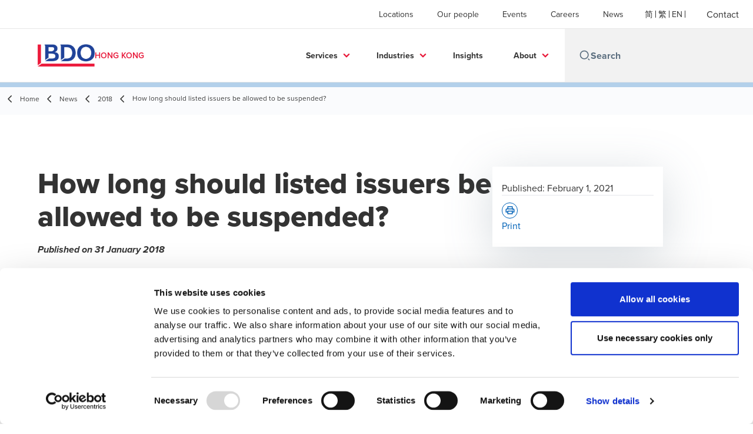

--- FILE ---
content_type: text/html; charset=utf-8
request_url: https://www.bdo.com.hk/en-gb/news/2018/%E5%BA%94%E8%AF%A5%E5%AE%B9%E8%AE%B8%E4%B8%8A%E5%B8%82%E5%85%AC%E5%8F%B8%E6%8C%81%E7%BB%AD%E5%81%9C%E7%89%8C%E5%A4%9A%E9%95%BF%E6%97%B6%E9%97%B4%EF%BC%9F
body_size: 102961
content:
<!DOCTYPE html>
<html lang="en-GB" dir="ltr" class="scroll-smooth">
<head>
    <meta charset="utf-8" />
    <meta name="viewport" content="width=device-width, initial-scale=1.0" />
    
    <meta name="keywords" content="" />
    <meta name="description" content="BDO&#x27;s global organisation extends across 169 countries and territories, with over 94,900 professionals working out in 870 offices – and they are all working tow" />
    <link rel="apple-touch-icon" sizes="180x180" href="/apple-touch-icon.png">
<link rel="icon" type="image/png" sizes="32x32" href="/favicon-32x32.png">
<link rel="icon" type="image/png" sizes="16x16" href="/favicon-16x16.png">
<link rel="icon" type="image/png" sizes="48x48" href="/favicon-48x48.png">
<link rel="icon" type="image/svg+xml" href="/favicon.svg" />
<link rel="shortcut icon" href="/favicon.ico" />
<link rel="manifest" href="/site.webmanifest">
<link rel="mask-icon" href="/safari-pinned-tab.svg" color="#5bbad5">
<meta name="msapplication-TileColor" content="#da532c">
<meta name="theme-color" content="#ffffff">
    <title>How long should listed issuers be allowed to be suspended? - BDO</title>

    
<script id="Cookiebot" src="https://consent.cookiebot.com/uc.js" data-cbid="0609b311-17ea-4736-be83-b1bad238b4f1" data-blockingmode="auto" type="text/javascript"></script>
<script id="CookieDeclaration" src="https://consent.cookiebot.com/0609b311-17ea-4736-be83-b1bad238b4f1/cd.js" type="text/javascript" async></script>
    
    <script data-cookieconsent="ignore">
        function injectWhenCookiebotAcceptedScripts() {
            var rawHtml = null;
            var container = document.getElementById("scriptsAfterCookiebotAccepted");
            container.innerHTML = rawHtml;

            var scripts = container.getElementsByTagName("script");
            for (var i = 0; i < scripts.length; i++)
            {
                eval(scripts[i].innerText);
            }   
        }
    </script>

    
<script id="googleServices" type="text/javascript" data-cookieconsent="ignore">

            function initializeGoogleTags() {
                window.dataLayer = window.dataLayer || [];

                function gtag() {
                    dataLayer.push(arguments);
                }

                gtag("consent", "default", {
                    ad_personalization: "denied",
                    ad_storage: "denied",
                    ad_user_data: "denied",
                    analytics_storage: "denied",
                    functionality_storage: "denied",
                    personalization_storage: "denied",
                    security_storage: "granted",
                    wait_for_update: 500,
                });

                gtag('js', new Date());

                     gtag('config', 'UA-38326783-1', { 'anonymize_ip': true, 'forceSSL': true });

                     gtag('config', 'G-S8M9KW26GP', { 'anonymize_ip': true, 'forceSSL': true });

                let script = document.createElement('script');
                script.src = 'https://www.googletagmanager.com/gtag/js?id=UA-38326783-1';
                script.setAttribute("data-cookieconsent", "ignore");
                script.setAttribute("async", "");
                let ga = document.getElementById("googleServices");
                ga.before(script);
            }
        

            (function(w,d,s,l,i){w[l]=w[l]||[];w[l].push({'gtm.start':
            new Date().getTime(),event:'gtm.js'});var f=d.getElementsByTagName(s)[0],
            j=d.createElement(s),dl=l!='dataLayer'?'&l='+l:'';j.async=true;j.src=
            'https://www.googletagmanager.com/gtm.js?id='+i+dl;f.parentNode.insertBefore(j,f);
            })(window,document,'script','dataLayer', 'GTM-PGNLP4T');
        
         function CookiebotCallback_OnAccept() {

                    if (Cookiebot.consent.statistics && Cookiebot.consent.marketing) {
                        initializeGoogleTags();
                    }
                             injectWhenCookiebotAcceptedScripts();
         }
</script>
    
    <link rel="canonical" href="https://www.bdo.com.hk/en-gb/news/2018/%E5%BA%94%E8%AF%A5%E5%AE%B9%E8%AE%B8%E4%B8%8A%E5%B8%82%E5%85%AC%E5%8F%B8%E6%8C%81%E7%BB%AD%E5%81%9C%E7%89%8C%E5%A4%9A%E9%95%BF%E6%97%B6%E9%97%B4%EF%BC%9F" />

    
        <link rel="alternate" hreflang="zh-CN" href="https://www.bdo.com.hk/zh-cn/%E6%9C%80%E6%96%B0%E4%BF%A1%E6%81%AF/2018/%E5%BA%94%E8%AF%A5%E5%AE%B9%E8%AE%B8%E4%B8%8A%E5%B8%82%E5%85%AC%E5%8F%B8%E6%8C%81%E7%BB%AD%E5%81%9C%E7%89%8C%E5%A4%9A%E9%95%BF%E6%97%B6%E9%97%B4%EF%BC%9F" />
        <link rel="alternate" hreflang="zh-HK" href="https://www.bdo.com.hk/zh-hk/%E6%9C%80%E6%96%B0%E8%B3%87%E8%A8%8A/2018/%E6%87%89%E8%A9%B2%E5%AE%B9%E8%A8%B1%E4%B8%8A%E5%B8%82%E5%85%AC%E5%8F%B8%E6%8C%81%E7%BA%8C%E5%81%9C%E7%89%8C%E5%A4%9A%E9%95%B7%E6%99%82%E9%96%93%EF%BC%9F" />
        <link rel="alternate" hreflang="en-GB" href="https://www.bdo.com.hk/en-gb/news/2018/%E5%BA%94%E8%AF%A5%E5%AE%B9%E8%AE%B8%E4%B8%8A%E5%B8%82%E5%85%AC%E5%8F%B8%E6%8C%81%E7%BB%AD%E5%81%9C%E7%89%8C%E5%A4%9A%E9%95%BF%E6%97%B6%E9%97%B4%EF%BC%9F" />

    
    <meta property="og:title" content="">
    <meta property="og:description" content="">
    <meta property="og:url" content="https://www.bdo.com.hk/en-gb/news/2018/%E5%BA%94%E8%AF%A5%E5%AE%B9%E8%AE%B8%E4%B8%8A%E5%B8%82%E5%85%AC%E5%8F%B8%E6%8C%81%E7%BB%AD%E5%81%9C%E7%89%8C%E5%A4%9A%E9%95%BF%E6%97%B6%E9%97%B4%EF%BC%9F">

<meta property="og:type" content="website">
    

    

    <!-- Preconnect -->
<link rel="preconnect" href="https://fonts.googleapis.com" crossorigin="anonymous">
<link rel="preconnect" href="https://use.typekit.net" crossorigin="anonymous">

<!-- Preload Fonts -->
<link rel="preload" href="https://fonts.googleapis.com/css2?family=Material+Symbols+Outlined:opsz,wght,FILL,GRAD@48,400,0,0" as="style" />
<link rel="preload" href="https://fonts.googleapis.com/icon?family=Material+Icons" as="style">
<link rel="preload" href="https://use.typekit.net/yxr5raf.css" as="style">

<!-- Preload Master CSS -->
<link rel="preload" href="/dist/master.css?v=smS2c4gXbIMpVBdvU3ygIPIG8QV_vunk5ofuMsOHQGY" as="style" type="text/css">

<!-- Apply Stylesheets -->
<link rel="stylesheet" href="https://fonts.googleapis.com/css2?family=Material+Symbols+Outlined:opsz,wght,FILL,GRAD@48,400,0,0" />
<link rel="stylesheet" href="https://fonts.googleapis.com/icon?family=Material+Icons" />
<link rel="stylesheet" href="https://use.typekit.net/yxr5raf.css">
<link rel="stylesheet" href="/dist/master.css?v=smS2c4gXbIMpVBdvU3ygIPIG8QV_vunk5ofuMsOHQGY" type="text/css" />

    
    <link href="/_content/Kentico.Content.Web.Rcl/Content/Bundles/Public/systemPageComponents.min.css" rel="stylesheet" />
<link href="/PageBuilder/Public/Sections/section-column.css" rel="stylesheet" />


<script type="text/javascript">!function(T,l,y){var S=T.location,k="script",D="instrumentationKey",C="ingestionendpoint",I="disableExceptionTracking",E="ai.device.",b="toLowerCase",w="crossOrigin",N="POST",e="appInsightsSDK",t=y.name||"appInsights";(y.name||T[e])&&(T[e]=t);var n=T[t]||function(d){var g=!1,f=!1,m={initialize:!0,queue:[],sv:"5",version:2,config:d};function v(e,t){var n={},a="Browser";return n[E+"id"]=a[b](),n[E+"type"]=a,n["ai.operation.name"]=S&&S.pathname||"_unknown_",n["ai.internal.sdkVersion"]="javascript:snippet_"+(m.sv||m.version),{time:function(){var e=new Date;function t(e){var t=""+e;return 1===t.length&&(t="0"+t),t}return e.getUTCFullYear()+"-"+t(1+e.getUTCMonth())+"-"+t(e.getUTCDate())+"T"+t(e.getUTCHours())+":"+t(e.getUTCMinutes())+":"+t(e.getUTCSeconds())+"."+((e.getUTCMilliseconds()/1e3).toFixed(3)+"").slice(2,5)+"Z"}(),iKey:e,name:"Microsoft.ApplicationInsights."+e.replace(/-/g,"")+"."+t,sampleRate:100,tags:n,data:{baseData:{ver:2}}}}var h=d.url||y.src;if(h){function a(e){var t,n,a,i,r,o,s,c,u,p,l;g=!0,m.queue=[],f||(f=!0,t=h,s=function(){var e={},t=d.connectionString;if(t)for(var n=t.split(";"),a=0;a<n.length;a++){var i=n[a].split("=");2===i.length&&(e[i[0][b]()]=i[1])}if(!e[C]){var r=e.endpointsuffix,o=r?e.location:null;e[C]="https://"+(o?o+".":"")+"dc."+(r||"services.visualstudio.com")}return e}(),c=s[D]||d[D]||"",u=s[C],p=u?u+"/v2/track":d.endpointUrl,(l=[]).push((n="SDK LOAD Failure: Failed to load Application Insights SDK script (See stack for details)",a=t,i=p,(o=(r=v(c,"Exception")).data).baseType="ExceptionData",o.baseData.exceptions=[{typeName:"SDKLoadFailed",message:n.replace(/\./g,"-"),hasFullStack:!1,stack:n+"\nSnippet failed to load ["+a+"] -- Telemetry is disabled\nHelp Link: https://go.microsoft.com/fwlink/?linkid=2128109\nHost: "+(S&&S.pathname||"_unknown_")+"\nEndpoint: "+i,parsedStack:[]}],r)),l.push(function(e,t,n,a){var i=v(c,"Message"),r=i.data;r.baseType="MessageData";var o=r.baseData;return o.message='AI (Internal): 99 message:"'+("SDK LOAD Failure: Failed to load Application Insights SDK script (See stack for details) ("+n+")").replace(/\"/g,"")+'"',o.properties={endpoint:a},i}(0,0,t,p)),function(e,t){if(JSON){var n=T.fetch;if(n&&!y.useXhr)n(t,{method:N,body:JSON.stringify(e),mode:"cors"});else if(XMLHttpRequest){var a=new XMLHttpRequest;a.open(N,t),a.setRequestHeader("Content-type","application/json"),a.send(JSON.stringify(e))}}}(l,p))}function i(e,t){f||setTimeout(function(){!t&&m.core||a()},500)}var e=function(){var n=l.createElement(k);n.src=h;var e=y[w];return!e&&""!==e||"undefined"==n[w]||(n[w]=e),n.onload=i,n.onerror=a,n.onreadystatechange=function(e,t){"loaded"!==n.readyState&&"complete"!==n.readyState||i(0,t)},n}();y.ld<0?l.getElementsByTagName("head")[0].appendChild(e):setTimeout(function(){l.getElementsByTagName(k)[0].parentNode.appendChild(e)},y.ld||0)}try{m.cookie=l.cookie}catch(p){}function t(e){for(;e.length;)!function(t){m[t]=function(){var e=arguments;g||m.queue.push(function(){m[t].apply(m,e)})}}(e.pop())}var n="track",r="TrackPage",o="TrackEvent";t([n+"Event",n+"PageView",n+"Exception",n+"Trace",n+"DependencyData",n+"Metric",n+"PageViewPerformance","start"+r,"stop"+r,"start"+o,"stop"+o,"addTelemetryInitializer","setAuthenticatedUserContext","clearAuthenticatedUserContext","flush"]),m.SeverityLevel={Verbose:0,Information:1,Warning:2,Error:3,Critical:4};var s=(d.extensionConfig||{}).ApplicationInsightsAnalytics||{};if(!0!==d[I]&&!0!==s[I]){var c="onerror";t(["_"+c]);var u=T[c];T[c]=function(e,t,n,a,i){var r=u&&u(e,t,n,a,i);return!0!==r&&m["_"+c]({message:e,url:t,lineNumber:n,columnNumber:a,error:i}),r},d.autoExceptionInstrumented=!0}return m}(y.cfg);function a(){y.onInit&&y.onInit(n)}(T[t]=n).queue&&0===n.queue.length?(n.queue.push(a),n.trackPageView({})):a()}(window,document,{
src: "https://js.monitor.azure.com/scripts/b/ai.2.min.js", // The SDK URL Source
crossOrigin: "anonymous", 
cfg: { // Application Insights Configuration
    connectionString: 'InstrumentationKey=0866bb03-f0e4-4311-b77f-0925c23ab189;IngestionEndpoint=https://southeastasia-1.in.applicationinsights.azure.com/;LiveEndpoint=https://southeastasia.livediagnostics.monitor.azure.com/'
}});</script></head>
<body data-lang="en-GB">
    <div id="scriptsAfterCookiebotAccepted"></div>
    

    
<div id="react_0HNIS6UNPD9VV"><div data-reactroot=""><div class="header" id="header" data-ktc-search-exclude="true" style="position:relative"><div class="header__main-menu"><ul class="header__main-menu-list"><li class="header__main-menu-item"><a class="header__main-menu-link" href="/en-gb/locations">Locations</a></li><li class="header__main-menu-item"><a class="header__main-menu-link" href="/en-gb/our-people">Our people</a></li><li class="header__main-menu-item"><a class="header__main-menu-link" href="/en-gb/events">Events</a></li><li class="header__main-menu-item"><a class="header__main-menu-link" href="/en-gb/career">Careers</a></li><li class="header__main-menu-item"><a class="header__main-menu-link" href="/en-gb/news">News</a></li></ul><ul class="header__cultures-list"><li class="header__cultures-item"><a class="header__languages-link" href="/zh-cn/%E6%9C%80%E6%96%B0%E4%BF%A1%E6%81%AF/2018/%E5%BA%94%E8%AF%A5%E5%AE%B9%E8%AE%B8%E4%B8%8A%E5%B8%82%E5%85%AC%E5%8F%B8%E6%8C%81%E7%BB%AD%E5%81%9C%E7%89%8C%E5%A4%9A%E9%95%BF%E6%97%B6%E9%97%B4%EF%BC%9F" aria-label="简体"><span class="hidden lg:flex">简</span><span class="flex normal-case lg:hidden">简体</span></a></li><li class="header__cultures-item"><a class="header__languages-link" href="/zh-hk/%E6%9C%80%E6%96%B0%E8%B3%87%E8%A8%8A/2018/%E6%87%89%E8%A9%B2%E5%AE%B9%E8%A8%B1%E4%B8%8A%E5%B8%82%E5%85%AC%E5%8F%B8%E6%8C%81%E7%BA%8C%E5%81%9C%E7%89%8C%E5%A4%9A%E9%95%B7%E6%99%82%E9%96%93%EF%BC%9F" aria-label="繁體"><span class="hidden lg:flex">繁</span><span class="flex normal-case lg:hidden">繁體</span></a></li><li class="header__cultures-item"><a class="header__languages-link" href="/en-gb/news/2018/%E5%BA%94%E8%AF%A5%E5%AE%B9%E8%AE%B8%E4%B8%8A%E5%B8%82%E5%85%AC%E5%8F%B8%E6%8C%81%E7%BB%AD%E5%81%9C%E7%89%8C%E5%A4%9A%E9%95%BF%E6%97%B6%E9%97%B4%EF%BC%9F" aria-label="English"><span class="hidden lg:flex">en</span><span class="flex normal-case lg:hidden">English</span></a></li></ul><a role="button" class="btn px-6 py-3 text-base" href="/en-gb/contact-us" target="_self" title=""><span class="btn-text"><span class="">Contact</span></span></a></div><nav class="header__mega-menu"><a href="/en-gb/home-en" class="header__logo"><img src="https://cdn.bdo.global/images/bdo_logo/1.0.0/bdo_logo_color.png" class="header__logo-img" alt="logo"/><div class="header__logo-text">Hong Kong</div></a><div class="header__mega-menu-wrapper"><div class="header__mobile-menu-header"><svg stroke="currentColor" fill="currentColor" stroke-width="0" viewBox="0 0 24 24" class="header__mobile-menu-header-icon" height="1em" width="1em" xmlns="http://www.w3.org/2000/svg"><path d="M11 2C15.968 2 20 6.032 20 11C20 15.968 15.968 20 11 20C6.032 20 2 15.968 2 11C2 6.032 6.032 2 11 2ZM11 18C14.8675 18 18 14.8675 18 11C18 7.1325 14.8675 4 11 4C7.1325 4 4 7.1325 4 11C4 14.8675 7.1325 18 11 18ZM19.4853 18.0711L22.3137 20.8995L20.8995 22.3137L18.0711 19.4853L19.4853 18.0711Z"></path></svg><svg stroke="currentColor" fill="none" stroke-width="0" viewBox="0 0 15 15" class="header__mobile-menu-header-icon" height="1em" width="1em" xmlns="http://www.w3.org/2000/svg"><path fill-rule="evenodd" clip-rule="evenodd" d="M1.5 3C1.22386 3 1 3.22386 1 3.5C1 3.77614 1.22386 4 1.5 4H13.5C13.7761 4 14 3.77614 14 3.5C14 3.22386 13.7761 3 13.5 3H1.5ZM1 7.5C1 7.22386 1.22386 7 1.5 7H13.5C13.7761 7 14 7.22386 14 7.5C14 7.77614 13.7761 8 13.5 8H1.5C1.22386 8 1 7.77614 1 7.5ZM1 11.5C1 11.2239 1.22386 11 1.5 11H13.5C13.7761 11 14 11.2239 14 11.5C14 11.7761 13.7761 12 13.5 12H1.5C1.22386 12 1 11.7761 1 11.5Z" fill="currentColor"></path></svg></div><div class="header__mega-menu-desktop"><ul class="header__mega-menu-list"></ul><div class="header__search relative"><div class="pl-2"><a class="pointer-events-none" href="/" aria-label="Search icon"><svg stroke="currentColor" fill="currentColor" stroke-width="0" viewBox="0 0 24 24" class="header__search-icon" height="1em" width="1em" xmlns="http://www.w3.org/2000/svg"><path d="M11 2C15.968 2 20 6.032 20 11C20 15.968 15.968 20 11 20C6.032 20 2 15.968 2 11C2 6.032 6.032 2 11 2ZM11 18C14.8675 18 18 14.8675 18 11C18 7.1325 14.8675 4 11 4C7.1325 4 4 7.1325 4 11C4 14.8675 7.1325 18 11 18ZM19.4853 18.0711L22.3137 20.8995L20.8995 22.3137L18.0711 19.4853L19.4853 18.0711Z"></path></svg></a></div><input type="text" name="Search" title="Search" placeholder="Search" class="header__search-input" value="" autoComplete="off"/></div></div></div></nav></div></div></div>
    
<div id="react_0HNIS6UNPDA00"><div class="breadcrumbs" data-reactroot=""><ul class="breadcrumbs__list"><li class="breadcrumbs__list-item"><div class="px-2 hidden lg:flex"><svg stroke="currentColor" fill="none" stroke-width="2" viewBox="0 0 24 24" aria-hidden="true" class="breadcrumbs__item-icon" height="18" width="18" xmlns="http://www.w3.org/2000/svg"><path stroke-linecap="round" stroke-linejoin="round" d="M15 19l-7-7 7-7"></path></svg></div><div class="pt-[1px] hidden lg:flex"><a href="/en-gb/home-en" target="" title="" class="animated-link inline text-lighter-black hover:text-lighter-black"><span class="hover-underline">Home</span></a></div></li><li class="breadcrumbs__list-item"><div class="px-2 hidden lg:flex"><svg stroke="currentColor" fill="none" stroke-width="2" viewBox="0 0 24 24" aria-hidden="true" class="breadcrumbs__item-icon" height="18" width="18" xmlns="http://www.w3.org/2000/svg"><path stroke-linecap="round" stroke-linejoin="round" d="M15 19l-7-7 7-7"></path></svg></div><div class="pt-[1px] hidden lg:flex"><a href="/en-gb/news" target="" title="" class="animated-link inline text-lighter-black hover:text-lighter-black"><span class="hover-underline">News</span></a></div></li><li class="breadcrumbs__list-item"><div class="px-2"><svg stroke="currentColor" fill="none" stroke-width="2" viewBox="0 0 24 24" aria-hidden="true" class="breadcrumbs__item-icon" height="18" width="18" xmlns="http://www.w3.org/2000/svg"><path stroke-linecap="round" stroke-linejoin="round" d="M15 19l-7-7 7-7"></path></svg></div><div class="pt-[1px]"><a href="/en-gb/news/2018" target="" title="" class="animated-link inline text-lighter-black hover:text-lighter-black"><span class="hover-underline">2018</span></a></div></li><li class="breadcrumbs__list-item"><div class="px-2 hidden lg:flex"><svg stroke="currentColor" fill="none" stroke-width="2" viewBox="0 0 24 24" aria-hidden="true" class="breadcrumbs__item-icon" height="18" width="18" xmlns="http://www.w3.org/2000/svg"><path stroke-linecap="round" stroke-linejoin="round" d="M15 19l-7-7 7-7"></path></svg></div><div class="breadcrumbs__last-list-item-container"><span class="breadcrumbs__last-list-item">How long should listed issuers be allowed to be suspended?</span></div></li></ul></div></div>
    









<div id="react_0HNIS6UNPD9VN"><div class="insight-details" data-reactroot=""><div class="insight-details__progress-container" style="top:-8px"><div class="insight-details__progress-bar" style="width:0%"></div></div><article class="insight-details__container"><h2 class="insight-details__text insight-details__text--outer invisible">How long should listed issuers be allowed to be suspended?</h2><div class="order-3 w-full lg:order-2 lg:w-2/3"><h1 class="insight-details__text insight-details__text--inner invisible">How long should listed issuers be allowed to be suspended?</h1><div class="insight-details__content"><em><strong>Published on 31 January 2018</strong></em><br />
<br />
&nbsp;
<h3 style="box-sizing: border-box; font-weight: 600; line-height: 1.1; color: rgb(51, 51, 51); margin-top: 0px; margin-bottom: 10px; font-size: 1.1em; font-family: proxima-nova, arial; font-style: normal; font-variant-ligatures: normal; font-variant-caps: normal; letter-spacing: normal; orphans: 2; text-align: start; text-indent: 0px; text-transform: none; widows: 2; word-spacing: 0px; -webkit-text-stroke-width: 0px; white-space: normal; background-color: rgb(255, 255, 255); text-decoration-thickness: initial; text-decoration-style: initial; text-decoration-color: initial;"><strong style="box-sizing: border-box; font-weight: 700; outline: none;">BDO Review: Timeline for suspended listed issuers to resume trading&nbsp;</strong></h3>

<p style="box-sizing: border-box; margin: 0px 0px 10px; color: rgb(51, 51, 51); font-family: proxima-nova, arial; font-size: 11.9994px; font-style: normal; font-variant-ligatures: normal; font-variant-caps: normal; font-weight: 400; letter-spacing: normal; orphans: 2; text-align: start; text-indent: 0px; text-transform: none; widows: 2; word-spacing: 0px; -webkit-text-stroke-width: 0px; white-space: normal; background-color: rgb(255, 255, 255); text-decoration-thickness: initial; text-decoration-style: initial; text-decoration-color: initial;">Hong Kong - BDO, the leading accounting firm, reviewed the duration of the suspension of various listed issuers in Hong Kong following the proposed reform on delisting procedures. BDO performed a review on listed issuers in Hong Kong that were suspended for more than 24 months between 2012 and 2016 from publicly available information and identified a total of 21 such companies. Of the 21 suspended companies, 11 took more than four years (one even took up to seven years) to resume trading of their securities (see Table 1).</p>

<p style="box-sizing: border-box; margin: 0px 0px 10px; color: rgb(51, 51, 51); font-family: proxima-nova, arial; font-size: 11.9994px; font-style: normal; font-variant-ligatures: normal; font-variant-caps: normal; font-weight: 400; letter-spacing: normal; orphans: 2; text-align: start; text-indent: 0px; text-transform: none; widows: 2; word-spacing: 0px; -webkit-text-stroke-width: 0px; white-space: normal; background-color: rgb(255, 255, 255); text-decoration-thickness: initial; text-decoration-style: initial; text-decoration-color: initial;">&nbsp;</p>

<p style="box-sizing: border-box; margin: 0px 0px 10px; color: rgb(51, 51, 51); font-family: proxima-nova, arial; font-size: 11.9994px; font-style: normal; font-variant-ligatures: normal; font-variant-caps: normal; font-weight: 400; letter-spacing: normal; orphans: 2; text-align: start; text-indent: 0px; text-transform: none; widows: 2; word-spacing: 0px; -webkit-text-stroke-width: 0px; white-space: normal; background-color: rgb(255, 255, 255); text-decoration-thickness: initial; text-decoration-style: initial; text-decoration-color: initial;"><u style="box-sizing: border-box;">Table 1</u></p>

<p style="box-sizing: border-box; margin: 0px 0px 10px; color: rgb(51, 51, 51); font-family: proxima-nova, arial; font-size: 11.9994px; font-style: normal; font-variant-ligatures: normal; font-variant-caps: normal; font-weight: 400; letter-spacing: normal; orphans: 2; text-align: start; text-indent: 0px; text-transform: none; widows: 2; word-spacing: 0px; -webkit-text-stroke-width: 0px; white-space: normal; background-color: rgb(255, 255, 255); text-decoration-thickness: initial; text-decoration-style: initial; text-decoration-color: initial;"><img alt="" src="https://hk-www.bdo.global/getmedia/940a4f26-754e-4a7b-9203-3eea5650c668/table-1.png.aspx?width=500&amp;height=333" style="box-sizing: border-box; border: 0px; vertical-align: middle; max-width: 100%; width: 500px; height: 333px;" /></p>

<p style="box-sizing: border-box; margin: 0px 0px 10px; color: rgb(51, 51, 51); font-family: proxima-nova, arial; font-size: 11.9994px; font-style: normal; font-variant-ligatures: normal; font-variant-caps: normal; font-weight: 400; letter-spacing: normal; orphans: 2; text-align: start; text-indent: 0px; text-transform: none; widows: 2; word-spacing: 0px; -webkit-text-stroke-width: 0px; white-space: normal; background-color: rgb(255, 255, 255); text-decoration-thickness: initial; text-decoration-style: initial; text-decoration-color: initial;"><em style="box-sizing: border-box;">Source: BDO Analysis of suspended listed companies between 2012 and 2016</em></p>

<p style="box-sizing: border-box; margin: 0px 0px 10px; color: rgb(51, 51, 51); font-family: proxima-nova, arial; font-size: 11.9994px; font-style: normal; font-variant-ligatures: normal; font-variant-caps: normal; font-weight: 400; letter-spacing: normal; orphans: 2; text-align: start; text-indent: 0px; text-transform: none; widows: 2; word-spacing: 0px; -webkit-text-stroke-width: 0px; white-space: normal; background-color: rgb(255, 255, 255); text-decoration-thickness: initial; text-decoration-style: initial; text-decoration-color: initial;">&nbsp;</p>

<p style="box-sizing: border-box; margin: 0px 0px 10px; color: rgb(51, 51, 51); font-family: proxima-nova, arial; font-size: 11.9994px; font-style: normal; font-variant-ligatures: normal; font-variant-caps: normal; font-weight: 400; letter-spacing: normal; orphans: 2; text-align: start; text-indent: 0px; text-transform: none; widows: 2; word-spacing: 0px; -webkit-text-stroke-width: 0px; white-space: normal; background-color: rgb(255, 255, 255); text-decoration-thickness: initial; text-decoration-style: initial; text-decoration-color: initial;">The BDO review was conducted following a proposal by The Hong Kong Exchanges and Clearing Limited (&ldquo;HKEX&rdquo;) in their &ldquo;Delisting and other rule amendments&rdquo; consultation paper issued in Sept 2017 that the period of suspension for listed issuers should not exceed 24 months. The paper has also proposed to remove the PN17 process.</p>

<p style="box-sizing: border-box; margin: 0px 0px 10px; color: rgb(51, 51, 51); font-family: proxima-nova, arial; font-size: 11.9994px; font-style: normal; font-variant-ligatures: normal; font-variant-caps: normal; font-weight: 400; letter-spacing: normal; orphans: 2; text-align: start; text-indent: 0px; text-transform: none; widows: 2; word-spacing: 0px; -webkit-text-stroke-width: 0px; white-space: normal; background-color: rgb(255, 255, 255); text-decoration-thickness: initial; text-decoration-style: initial; text-decoration-color: initial;">&nbsp;</p>

<p style="box-sizing: border-box; margin: 0px 0px 10px; color: rgb(51, 51, 51); font-family: proxima-nova, arial; font-size: 11.9994px; font-style: normal; font-variant-ligatures: normal; font-variant-caps: normal; font-weight: 400; letter-spacing: normal; orphans: 2; text-align: start; text-indent: 0px; text-transform: none; widows: 2; word-spacing: 0px; -webkit-text-stroke-width: 0px; white-space: normal; background-color: rgb(255, 255, 255); text-decoration-thickness: initial; text-decoration-style: initial; text-decoration-color: initial;">Based on the BDO review, the total market capitalisation (&ldquo;market cap&rdquo;) of the 21 companies as of at the date of suspension, resumption date and as of 15 January 2018 was HK$18.8 billion, HK$24.3 billion and HK$112.8 billion respectively. In addition, 13 companies had an increase in market cap upon resumption of trading. 12 of these companies still had a higher market cap as at 15 January 2018 compared to their market cap prior to suspension.</p>

<p style="box-sizing: border-box; margin: 0px 0px 10px; color: rgb(51, 51, 51); font-family: proxima-nova, arial; font-size: 11.9994px; font-style: normal; font-variant-ligatures: normal; font-variant-caps: normal; font-weight: 400; letter-spacing: normal; orphans: 2; text-align: start; text-indent: 0px; text-transform: none; widows: 2; word-spacing: 0px; -webkit-text-stroke-width: 0px; white-space: normal; background-color: rgb(255, 255, 255); text-decoration-thickness: initial; text-decoration-style: initial; text-decoration-color: initial;">&nbsp;</p>

<p style="box-sizing: border-box; margin: 0px 0px 10px; color: rgb(51, 51, 51); font-family: proxima-nova, arial; font-size: 11.9994px; font-style: normal; font-variant-ligatures: normal; font-variant-caps: normal; font-weight: 400; letter-spacing: normal; orphans: 2; text-align: start; text-indent: 0px; text-transform: none; widows: 2; word-spacing: 0px; -webkit-text-stroke-width: 0px; white-space: normal; background-color: rgb(255, 255, 255); text-decoration-thickness: initial; text-decoration-style: initial; text-decoration-color: initial;">From the BDO review, the key reasons for the suspension of the 21 companies were analysed as follows:</p>

<ol style="box-sizing: border-box; margin-top: 0px; margin-bottom: 10px; list-style: none; counter-reset: counter 0; color: rgb(51, 51, 51); font-family: proxima-nova, arial; font-size: 11.9994px; font-style: normal; font-variant-ligatures: normal; font-variant-caps: normal; font-weight: 400; letter-spacing: normal; orphans: 2; text-align: start; text-indent: 0px; text-transform: none; widows: 2; word-spacing: 0px; -webkit-text-stroke-width: 0px; white-space: normal; background-color: rgb(255, 255, 255); text-decoration-thickness: initial; text-decoration-style: initial; text-decoration-color: initial;">
	<li style="box-sizing: border-box; counter-increment: counter 1; margin-inline-start: -18px;">They were in severe financial difficulties or had ceased to maintain sufficient operations or assets i.e. PN 17 companies. It was noted that provisional liquidators or liquidators were appointed over 6 of the companies; and/or</li>
	<li style="box-sizing: border-box; counter-increment: counter 1; margin-inline-start: -18px;">They failed to announce their financial results or were under regulatory investigation for irregularities.&nbsp;&nbsp;</li>
</ol>

<p style="box-sizing: border-box; margin: 0px 0px 10px; color: rgb(51, 51, 51); font-family: proxima-nova, arial; font-size: 11.9994px; font-style: normal; font-variant-ligatures: normal; font-variant-caps: normal; font-weight: 400; letter-spacing: normal; orphans: 2; text-align: start; text-indent: 0px; text-transform: none; widows: 2; word-spacing: 0px; -webkit-text-stroke-width: 0px; white-space: normal; background-color: rgb(255, 255, 255); text-decoration-thickness: initial; text-decoration-style: initial; text-decoration-color: initial;">&nbsp;</p>

<p style="box-sizing: border-box; margin: 0px 0px 10px; color: rgb(51, 51, 51); font-family: proxima-nova, arial; font-size: 11.9994px; font-style: normal; font-variant-ligatures: normal; font-variant-caps: normal; font-weight: 400; letter-spacing: normal; orphans: 2; text-align: start; text-indent: 0px; text-transform: none; widows: 2; word-spacing: 0px; -webkit-text-stroke-width: 0px; white-space: normal; background-color: rgb(255, 255, 255); text-decoration-thickness: initial; text-decoration-style: initial; text-decoration-color: initial;">For the said six companies with provisional liquidators appointed, the steps and time taken for the companies to be restructured successfully were as follows:</p>

<p style="box-sizing: border-box; margin: 0px 0px 10px; color: rgb(51, 51, 51); font-family: proxima-nova, arial; font-size: 11.9994px; font-style: normal; font-variant-ligatures: normal; font-variant-caps: normal; font-weight: 400; letter-spacing: normal; orphans: 2; text-align: start; text-indent: 0px; text-transform: none; widows: 2; word-spacing: 0px; -webkit-text-stroke-width: 0px; white-space: normal; background-color: rgb(255, 255, 255); text-decoration-thickness: initial; text-decoration-style: initial; text-decoration-color: initial;"><img alt="" src="https://hk-www.bdo.global/getmedia/1d3fdabd-e4d3-4cac-969d-af5aab71afe4/table-2.jpg.aspx?width=500&amp;height=116" style="box-sizing: border-box; border: 0px; vertical-align: middle; max-width: 100%; width: 500px; height: 116px;" /></p>

<p style="box-sizing: border-box; margin: 0px 0px 10px; color: rgb(51, 51, 51); font-family: proxima-nova, arial; font-size: 11.9994px; font-style: normal; font-variant-ligatures: normal; font-variant-caps: normal; font-weight: 400; letter-spacing: normal; orphans: 2; text-align: start; text-indent: 0px; text-transform: none; widows: 2; word-spacing: 0px; -webkit-text-stroke-width: 0px; white-space: normal; background-color: rgb(255, 255, 255); text-decoration-thickness: initial; text-decoration-style: initial; text-decoration-color: initial;"><i style="box-sizing: border-box;">Source: BDO Analysis of suspended listed companies between 2012 and 2016</i></p>

<p style="box-sizing: border-box; margin: 0px 0px 10px; color: rgb(51, 51, 51); font-family: proxima-nova, arial; font-size: 11.9994px; font-style: normal; font-variant-ligatures: normal; font-variant-caps: normal; font-weight: 400; letter-spacing: normal; orphans: 2; text-align: start; text-indent: 0px; text-transform: none; widows: 2; word-spacing: 0px; -webkit-text-stroke-width: 0px; white-space: normal; background-color: rgb(255, 255, 255); text-decoration-thickness: initial; text-decoration-style: initial; text-decoration-color: initial;">&nbsp;</p>

<p style="box-sizing: border-box; margin: 0px 0px 10px; color: rgb(51, 51, 51); font-family: proxima-nova, arial; font-size: 11.9994px; font-style: normal; font-variant-ligatures: normal; font-variant-caps: normal; font-weight: 400; letter-spacing: normal; orphans: 2; text-align: start; text-indent: 0px; text-transform: none; widows: 2; word-spacing: 0px; -webkit-text-stroke-width: 0px; white-space: normal; background-color: rgb(255, 255, 255); text-decoration-thickness: initial; text-decoration-style: initial; text-decoration-color: initial;">On average, the provisional liquidators of the companies took some 56 months, i.e. four years and eight months, to restructure the companies and resume trading of their securities.</p>

<p style="box-sizing: border-box; margin: 0px 0px 10px; color: rgb(51, 51, 51); font-family: proxima-nova, arial; font-size: 11.9994px; font-style: normal; font-variant-ligatures: normal; font-variant-caps: normal; font-weight: 400; letter-spacing: normal; orphans: 2; text-align: start; text-indent: 0px; text-transform: none; widows: 2; word-spacing: 0px; -webkit-text-stroke-width: 0px; white-space: normal; background-color: rgb(255, 255, 255); text-decoration-thickness: initial; text-decoration-style: initial; text-decoration-color: initial;">&nbsp;</p>

<p style="box-sizing: border-box; margin: 0px 0px 10px; color: rgb(51, 51, 51); font-family: proxima-nova, arial; font-size: 11.9994px; font-style: normal; font-variant-ligatures: normal; font-variant-caps: normal; font-weight: 400; letter-spacing: normal; orphans: 2; text-align: start; text-indent: 0px; text-transform: none; widows: 2; word-spacing: 0px; -webkit-text-stroke-width: 0px; white-space: normal; background-color: rgb(255, 255, 255); text-decoration-thickness: initial; text-decoration-style: initial; text-decoration-color: initial;"><strong style="box-sizing: border-box; font-weight: 700;">Kenneth Yeo, Director and Head of Specialist Advisory Services at BDO Hong Kong, said,&nbsp;</strong></p>

<p style="box-sizing: border-box; margin: 0px 0px 10px; color: rgb(51, 51, 51); font-family: proxima-nova, arial; font-size: 11.9994px; font-style: normal; font-variant-ligatures: normal; font-variant-caps: normal; font-weight: 400; letter-spacing: normal; orphans: 2; text-align: start; text-indent: 0px; text-transform: none; widows: 2; word-spacing: 0px; -webkit-text-stroke-width: 0px; white-space: normal; background-color: rgb(255, 255, 255); text-decoration-thickness: initial; text-decoration-style: initial; text-decoration-color: initial;">&ldquo;The PN17 process involves a 3-stage delisting procedure of six months each. Currently, a provisional liquidator of a listed company can appeal against the decision by HKEX to place the company into the next stage of delisting. That option will no longer be available as the PN17 process will be removed under HKEX&rsquo;s proposed changes. As such, a provisional liquidator appointed over a listed company that is already in suspension will have very limited opportunity to seek more time under the proposed new rules.</p>

<p style="box-sizing: border-box; margin: 0px 0px 10px; color: rgb(51, 51, 51); font-family: proxima-nova, arial; font-size: 11.9994px; font-style: normal; font-variant-ligatures: normal; font-variant-caps: normal; font-weight: 400; letter-spacing: normal; orphans: 2; text-align: start; text-indent: 0px; text-transform: none; widows: 2; word-spacing: 0px; -webkit-text-stroke-width: 0px; white-space: normal; background-color: rgb(255, 255, 255); text-decoration-thickness: initial; text-decoration-style: initial; text-decoration-color: initial;">&nbsp;</p>

<p style="box-sizing: border-box; margin: 0px 0px 10px; color: rgb(51, 51, 51); font-family: proxima-nova, arial; font-size: 11.9994px; font-style: normal; font-variant-ligatures: normal; font-variant-caps: normal; font-weight: 400; letter-spacing: normal; orphans: 2; text-align: start; text-indent: 0px; text-transform: none; widows: 2; word-spacing: 0px; -webkit-text-stroke-width: 0px; white-space: normal; background-color: rgb(255, 255, 255); text-decoration-thickness: initial; text-decoration-style: initial; text-decoration-color: initial;"><strong style="box-sizing: border-box; font-weight: 700;">Johnson Kong, Managing Director of Non-Assurance Services at BDO Hong Kong, said,&nbsp;</strong></p>

<p style="box-sizing: border-box; margin: 0px 0px 10px; color: rgb(51, 51, 51); font-family: proxima-nova, arial; font-size: 11.9994px; font-style: normal; font-variant-ligatures: normal; font-variant-caps: normal; font-weight: 400; letter-spacing: normal; orphans: 2; text-align: start; text-indent: 0px; text-transform: none; widows: 2; word-spacing: 0px; -webkit-text-stroke-width: 0px; white-space: normal; background-color: rgb(255, 255, 255); text-decoration-thickness: initial; text-decoration-style: initial; text-decoration-color: initial;">&ldquo;We support the efforts by HKEX to streamline the delisting process to ensure listed companies that are suspended from trading do not remain suspended for too long. However and if HKEX&rsquo;s current proposal were to be implemented, all the 21 companies in our review would have been delisted as they took more than two years to resume trading. Although these companies were suspended because they either had inadequate assets and operations or had reported financial irregularities, our analysis revealed a significant increase in their total market capitalization since their resumption of trading.</p>

<p style="box-sizing: border-box; margin: 0px 0px 10px; color: rgb(51, 51, 51); font-family: proxima-nova, arial; font-size: 11.9994px; font-style: normal; font-variant-ligatures: normal; font-variant-caps: normal; font-weight: 400; letter-spacing: normal; orphans: 2; text-align: start; text-indent: 0px; text-transform: none; widows: 2; word-spacing: 0px; -webkit-text-stroke-width: 0px; white-space: normal; background-color: rgb(255, 255, 255); text-decoration-thickness: initial; text-decoration-style: initial; text-decoration-color: initial;">I think the message is clear. Going forward, listed companies that want to preserve their listing status and value will only have a defined period of time to resolve their issues or complete their restructuring. They (and their advisors) can no longer assume it is an open-ended timeline and will need to be very focused in meeting the target date.&rdquo;</p>

<p style="box-sizing: border-box; margin: 0px 0px 10px; color: rgb(51, 51, 51); font-family: proxima-nova, arial; font-size: 11.9994px; font-style: normal; font-variant-ligatures: normal; font-variant-caps: normal; font-weight: 400; letter-spacing: normal; orphans: 2; text-align: start; text-indent: 0px; text-transform: none; widows: 2; word-spacing: 0px; -webkit-text-stroke-width: 0px; white-space: normal; background-color: rgb(255, 255, 255); text-decoration-thickness: initial; text-decoration-style: initial; text-decoration-color: initial;">&nbsp;</p>

<p style="box-sizing: border-box; margin: 0px 0px 10px; color: rgb(51, 51, 51); font-family: proxima-nova, arial; font-size: 11.9994px; font-style: normal; font-variant-ligatures: normal; font-variant-caps: normal; font-weight: 400; letter-spacing: normal; orphans: 2; text-align: start; text-indent: 0px; text-transform: none; widows: 2; word-spacing: 0px; -webkit-text-stroke-width: 0px; white-space: normal; background-color: rgb(255, 255, 255); text-decoration-thickness: initial; text-decoration-style: initial; text-decoration-color: initial;"><strong style="box-sizing: border-box; font-weight: 700;">Kenneth concluded</strong>,</p>

<p style="box-sizing: border-box; margin: 0px 0px 10px; color: rgb(51, 51, 51); font-family: proxima-nova, arial; font-size: 11.9994px; font-style: normal; font-variant-ligatures: normal; font-variant-caps: normal; font-weight: 400; letter-spacing: normal; orphans: 2; text-align: start; text-indent: 0px; text-transform: none; widows: 2; word-spacing: 0px; -webkit-text-stroke-width: 0px; white-space: normal; background-color: rgb(255, 255, 255); text-decoration-thickness: initial; text-decoration-style: initial; text-decoration-color: initial;">&ldquo;As reflected in our analysis above, the six listed companies that were successfully restructured by its provisional liquidators between 2012 and 2016 all took more than 2 years to resume trading of their securities. Given the absence of a corporate rescue regime in Hong Kong, the appointment of provisional liquidators was a &ldquo;de facto&rdquo; approach to try to restructure distressed companies. This was particularly the case for listed companies due to the value of the listing status. However, all these companies would have been delisted if the proposed delisting rules changes are implemented.</p>

<p style="box-sizing: border-box; margin: 0px 0px 10px; color: rgb(51, 51, 51); font-family: proxima-nova, arial; font-size: 11.9994px; font-style: normal; font-variant-ligatures: normal; font-variant-caps: normal; font-weight: 400; letter-spacing: normal; orphans: 2; text-align: start; text-indent: 0px; text-transform: none; widows: 2; word-spacing: 0px; -webkit-text-stroke-width: 0px; white-space: normal; background-color: rgb(255, 255, 255); text-decoration-thickness: initial; text-decoration-style: initial; text-decoration-color: initial;">I believe therefore that Hong Kong will need to urgently enact the statutory corporate rescue procedure or provisional supervision bill that has been in the pipeline for the past 20 years. Hong Kong will no doubt need that to be more aligned with the major jurisdictions and maintain its global financial centre position. In this respect, Singapore has been positioning itself as Asia&rsquo;s restructuring hub and has just introduced new restructuring laws on rescue financing.&rdquo;</p>

<p style="box-sizing: border-box; margin: 0px 0px 10px; color: rgb(51, 51, 51); font-family: proxima-nova, arial; font-size: 11.9994px; font-style: normal; font-variant-ligatures: normal; font-variant-caps: normal; font-weight: 400; letter-spacing: normal; orphans: 2; text-align: start; text-indent: 0px; text-transform: none; widows: 2; word-spacing: 0px; -webkit-text-stroke-width: 0px; white-space: normal; background-color: rgb(255, 255, 255); text-decoration-thickness: initial; text-decoration-style: initial; text-decoration-color: initial;">&nbsp;</p>

<p style="box-sizing: border-box; margin: 0px 0px 10px; color: rgb(51, 51, 51); font-family: proxima-nova, arial; font-size: 11.9994px; font-style: normal; font-variant-ligatures: normal; font-variant-caps: normal; font-weight: 400; letter-spacing: normal; orphans: 2; text-align: start; text-indent: 0px; text-transform: none; widows: 2; word-spacing: 0px; -webkit-text-stroke-width: 0px; white-space: normal; background-color: rgb(255, 255, 255); text-decoration-thickness: initial; text-decoration-style: initial; text-decoration-color: initial;"><br style="box-sizing: border-box;" />
&nbsp;-End-&nbsp;</p>

<p style="box-sizing: border-box; margin: 0px 0px 10px; color: rgb(51, 51, 51); font-family: proxima-nova, arial; font-size: 11.9994px; font-style: normal; font-variant-ligatures: normal; font-variant-caps: normal; font-weight: 400; letter-spacing: normal; orphans: 2; text-align: start; text-indent: 0px; text-transform: none; widows: 2; word-spacing: 0px; -webkit-text-stroke-width: 0px; white-space: normal; background-color: rgb(255, 255, 255); text-decoration-thickness: initial; text-decoration-style: initial; text-decoration-color: initial;">&nbsp;</p>

<p style="box-sizing: border-box; margin: 0px 0px 10px; color: rgb(51, 51, 51); font-family: proxima-nova, arial; font-size: 11.9994px; font-style: normal; font-variant-ligatures: normal; font-variant-caps: normal; font-weight: 400; letter-spacing: normal; orphans: 2; text-align: start; text-indent: 0px; text-transform: none; widows: 2; word-spacing: 0px; -webkit-text-stroke-width: 0px; white-space: normal; background-color: rgb(255, 255, 255); text-decoration-thickness: initial; text-decoration-style: initial; text-decoration-color: initial;"><br style="box-sizing: border-box;" />
<br style="box-sizing: border-box;" />
<strong style="box-sizing: border-box; font-weight: 700;">Note to editors&nbsp;</strong><br style="box-sizing: border-box;" />
<br style="box-sizing: border-box;" />
<u style="box-sizing: border-box;">About BDO Limited</u><br style="box-sizing: border-box;" />
<br style="box-sizing: border-box;" />
BDO Limited in Hong Kong is a member firm of the international BDO network of independent member firms. BDO is a global accountancy network with over 1,500 offices in 162&nbsp;countries and 73,854 people providing advisory services throughout the world.&nbsp;BDO Limited was established in Hong Kong in 1981 and is committed to facilitating the growth of businesses by advising the people behind them. BDO Limited provides an extensive range of professional services including assurance services, business services &amp; outsourcing, risk advisory services, specialist advisory services and tax services. For more details, visit www.bdo.com.hk.&nbsp;</p>

<p style="box-sizing: border-box; margin: 0px 0px 10px; color: rgb(51, 51, 51); font-family: proxima-nova, arial; font-size: 11.9994px; font-style: normal; font-variant-ligatures: normal; font-variant-caps: normal; font-weight: 400; letter-spacing: normal; orphans: 2; text-align: start; text-indent: 0px; text-transform: none; widows: 2; word-spacing: 0px; -webkit-text-stroke-width: 0px; white-space: normal; background-color: rgb(255, 255, 255); text-decoration-thickness: initial; text-decoration-style: initial; text-decoration-color: initial;">&nbsp;</p>

<p style="box-sizing: border-box; margin: 0px 0px 10px; color: rgb(51, 51, 51); font-family: proxima-nova, arial; font-size: 11.9994px; font-style: normal; font-variant-ligatures: normal; font-variant-caps: normal; font-weight: 400; letter-spacing: normal; orphans: 2; text-align: start; text-indent: 0px; text-transform: none; widows: 2; word-spacing: 0px; -webkit-text-stroke-width: 0px; white-space: normal; background-color: rgb(255, 255, 255); text-decoration-thickness: initial; text-decoration-style: initial; text-decoration-color: initial;"><strong style="box-sizing: border-box; font-weight: 700;">Contacts</strong></p>

<p style="box-sizing: border-box; margin: 0px 0px 10px; color: rgb(51, 51, 51); font-family: proxima-nova, arial; font-size: 11.9994px; font-style: normal; font-variant-ligatures: normal; font-variant-caps: normal; font-weight: 400; letter-spacing: normal; orphans: 2; text-align: start; text-indent: 0px; text-transform: none; widows: 2; word-spacing: 0px; -webkit-text-stroke-width: 0px; white-space: normal; background-color: rgb(255, 255, 255); text-decoration-thickness: initial; text-decoration-style: initial; text-decoration-color: initial;">&nbsp;</p>

<table border="0" cellpadding="0" cellspacing="3" style="box-sizing: border-box; border-collapse: collapse; border-spacing: 0px; max-width: 100%; background-color: rgb(255, 255, 255); color: rgb(51, 51, 51); font-family: proxima-nova, arial; font-size: 11.9994px; font-style: normal; font-variant-ligatures: normal; font-variant-caps: normal; font-weight: 400; letter-spacing: normal; orphans: 2; text-align: start; text-transform: none; widows: 2; word-spacing: 0px; -webkit-text-stroke-width: 0px; white-space: normal; text-decoration-thickness: initial; text-decoration-style: initial; text-decoration-color: initial;">
	<tbody style="box-sizing: border-box;">
		<tr style="box-sizing: border-box;">
			<td style="box-sizing: border-box;"><u style="box-sizing: border-box;">BDO Limited</u></td>
			<td style="box-sizing: border-box;">&nbsp;</td>
		</tr>
		<tr style="box-sizing: border-box;">
			<td style="box-sizing: border-box;">
			<p style="box-sizing: border-box; margin: 0px 0px 10px;">Sala Lo&nbsp;&nbsp;<br style="box-sizing: border-box;" />
			Senior Marketing Manager, BDO&nbsp; &nbsp; &nbsp; &nbsp;&nbsp;<br style="box-sizing: border-box;" />
			Hong Kong</p>
			</td>
			<td style="box-sizing: border-box;">
			<p style="box-sizing: border-box; margin: 0px 0px 10px;">Tel +852 2218 3042<br style="box-sizing: border-box;" />
			Mobile +852 9613 5175<br style="box-sizing: border-box;" />
			<a href="mailto:salalo@bdo.com.hk" style="box-sizing: border-box; background-color: transparent; color: rgb(0, 98, 184); text-decoration: none;">salalo@bdo.com.hk</a></p>
			</td>
		</tr>
		<tr style="box-sizing: border-box;">
			<td style="box-sizing: border-box;">
			<p style="box-sizing: border-box; margin: 0px 0px 10px;">Heidi Lau<br style="box-sizing: border-box;" />
			Marketing Manager, BDO<br style="box-sizing: border-box;" />
			Hong Kong</p>
			</td>
			<td style="box-sizing: border-box;">
			<p style="box-sizing: border-box; margin: 0px 0px 10px;">Tel +852 2218 2325<br style="box-sizing: border-box;" />
			Mobile +852 9285 4151<br style="box-sizing: border-box;" />
			<a href="mailto:heidilau@bdo.com.hk" style="box-sizing: border-box; background-color: transparent; color: rgb(0, 98, 184); text-decoration: none;">heidilau@bdo.com.hk</a></p>
			</td>
		</tr>
	</tbody>
</table>

<p style="box-sizing: border-box; margin: 0px 0px 10px; color: rgb(51, 51, 51); font-family: proxima-nova, arial; font-size: 11.9994px; font-style: normal; font-variant-ligatures: normal; font-variant-caps: normal; font-weight: 400; letter-spacing: normal; orphans: 2; text-align: start; text-indent: 0px; text-transform: none; widows: 2; word-spacing: 0px; -webkit-text-stroke-width: 0px; white-space: normal; background-color: rgb(255, 255, 255); text-decoration-thickness: initial; text-decoration-style: initial; text-decoration-color: initial;">&nbsp;</p>

<p style="box-sizing: border-box; margin: 0px 0px 10px; color: rgb(51, 51, 51); font-family: proxima-nova, arial; font-size: 11.9994px; font-style: normal; font-variant-ligatures: normal; font-variant-caps: normal; font-weight: 400; letter-spacing: normal; orphans: 2; text-align: start; text-indent: 0px; text-transform: none; widows: 2; word-spacing: 0px; -webkit-text-stroke-width: 0px; white-space: normal; background-color: rgb(255, 255, 255); text-decoration-thickness: initial; text-decoration-style: initial; text-decoration-color: initial; outline: none;">Click&nbsp;<a href="https://hk-www.bdo.global/getattachment/News/2018/BDO-announces-winners-of-the-inaugural-BDO-ESG-(1)/(Eng)-Press-release-Delisting-of-listed-companies(final).pdf.aspx?lang=en-GB" style="box-sizing: border-box; background-color: transparent; color: rgb(0, 98, 184); text-decoration: none;" target="_blank">here</a><a href="https://hk-www.bdo.global/getattachment/News/2018/BDO-announces-winners-of-the-inaugural-BDO-ESG-Awa/BDO_Post-Event_Press-Release_ENG.pdf.aspx?lang=en-GB" style="box-sizing: border-box; background-color: transparent; color: rgb(0, 98, 184); text-decoration: none;" target="_blank">&nbsp;</a>to download this press release (PDF format) (English Version)</p>
</div></div><aside class="sidebar lg:divide-y"><div class="sidebar__article-details"><span class="text-base text-charcoal">Published:<!-- --> <time dateTime="2021-02-01T00:34:00Z">February 1, 2021</time></span></div><div class="sidebar__button-group"><button class="btn btn--tertiary-icon"><span class="btn-circle btn-circle--outlined btn-circle--animated"><svg stroke="currentColor" fill="currentColor" stroke-width="0" viewBox="0 0 24 24" class="btn-icon" height="1em" width="1em" xmlns="http://www.w3.org/2000/svg"><path fill="none" d="M0 0h24v24H0V0z"></path><path d="M19 8h-1V3H6v5H5c-1.66 0-3 1.34-3 3v6h4v4h12v-4h4v-6c0-1.66-1.34-3-3-3zM8 5h8v3H8V5zm8 14H8v-4h8v4zm2-4v-2H6v2H4v-4c0-.55.45-1 1-1h14c.55 0 1 .45 1 1v4h-2z"></path><circle cx="18" cy="11.5" r="1"></circle></svg></span><span class="btn-text animated-link"><span class="hover-underline">Print</span></span></button></div></aside></article></div></div>



<script src="/_content/Kentico.Content.Web.Rcl/Scripts/jquery-3.5.1.js"></script>
<script src="/_content/Kentico.Content.Web.Rcl/Scripts/jquery.unobtrusive-ajax.js"></script>
<script type="text/javascript">
window.kentico = window.kentico || {};
window.kentico.builder = {}; 
window.kentico.builder.useJQuery = true;</script><script src="/_content/Kentico.Content.Web.Rcl/Content/Bundles/Public/systemFormComponents.min.js"></script>


    <div id="react_0HNIS6UNPDA01"></div>
    
<div id="react_0HNIS6UNPDA02" class="footer__wrapper"><footer class="footer" data-ktc-search-exclude="true" data-reactroot=""><div class="footer__container container"><div class="footer__left-container"><ul class="footer__menu"><li class="footer__menu-item"><div class=""><a href="/en-gb/contact-us" target="" title="" class="animated-link inline text-white hover:text-white"><span class="hover-underline">Contact</span></a></div></li><li class="footer__menu-item"><div class=""><a href="/en-gb/locations" target="" title="" class="animated-link inline text-white hover:text-white"><span class="hover-underline">Locations</span></a></div></li><li class="footer__menu-item"><div class=""><a href="/en-gb/legal-privacy" target="" title="" class="animated-link inline text-white hover:text-white"><span class="hover-underline">Legal & Privacy</span></a></div></li></ul></div><div class="footer__right-container"><div class="footer__social-icons"><ul class="footer__social-menu"><li class="footer__social-item"><a class="footer__social-link" href="https://www.facebook.com/BDO-Limited-%E9%A6%99%E6%B8%AF%E7%AB%8B%E4%BF%A1%E5%BE%B7%E8%B1%AA-1459485374380881/?fref=ts" target="_blank" title="Facebook (Opens in a new window/tab)" aria-label="Facebook"><svg width="48" height="48" viewBox="0 0 48 48" fill="none" xmlns="http://www.w3.org/2000/svg"><path fill-rule="evenodd" clip-rule="evenodd" d="M4 24C4 12.9543 12.9543 4 24 4C35.0457 4 44 12.9543 44 24C44 35.0457 35.0457 44 24 44C12.9543 44 4 35.0457 4 24Z" fill="#404040"></path><path fill-rule="evenodd" clip-rule="evenodd" d="M25.4183 35.0928V24.2118H28.4219L28.82 20.4621H25.4183L25.4234 18.5853C25.4234 17.6074 25.5163 17.0833 26.921 17.0833H28.7987V13.3333H25.7946C22.1863 13.3333 20.9162 15.1522 20.9162 18.2112V20.4625H18.667V24.2122H20.9162V35.0928H25.4183Z" fill="#E7E7E7"></path></svg><span class="sr-only">Opens in a new window/tab</span></a></li><li class="footer__social-item"><a class="footer__social-link" href="https://www.linkedin.com/company/358818?trk=tyah&amp;trkInfo=clickedVertical%3Acompany%2CclickedEntityId%3A358818%2Cidx%3A2-1-2%2CtarId%3A1474627165006%2Ctas%3ABDO%20Limite" target="_blank" title="LinkedIn (Opens in a new window/tab)" aria-label="LinkedIn"><svg width="48" height="48" viewBox="0 0 48 48" fill="none" xmlns="http://www.w3.org/2000/svg"><path fill-rule="evenodd" clip-rule="evenodd" d="M4 24C4 12.9543 12.9543 4 24 4C35.0457 4 44 12.9543 44 24C44 35.0457 35.0457 44 24 44C12.9543 44 4 35.0457 4 24Z" fill="#404040"></path><path fill-rule="evenodd" clip-rule="evenodd" d="M18.134 20.5649H13.6016V34.183H18.134V20.5649Z" fill="#E7E7E7"></path><path fill-rule="evenodd" clip-rule="evenodd" d="M18.432 16.3522C18.4026 15.017 17.4477 14 15.8972 14C14.3467 14 13.333 15.017 13.333 16.3522C13.333 17.6598 14.3167 18.7061 15.8384 18.7061H15.8673C17.4477 18.7061 18.432 17.6598 18.432 16.3522Z" fill="#E7E7E7"></path><path fill-rule="evenodd" clip-rule="evenodd" d="M34.4795 26.3748C34.4795 22.1919 32.2435 20.2451 29.2609 20.2451C26.8545 20.2451 25.7771 21.5669 25.1756 22.4941V20.5653H20.6426C20.7023 21.8431 20.6426 34.1833 20.6426 34.1833H25.1756V26.5779C25.1756 26.1709 25.205 25.7649 25.3248 25.4735C25.6524 24.6604 26.3982 23.8185 27.6504 23.8185C29.2912 23.8185 29.947 25.0673 29.947 26.8973V34.183H34.4793L34.4795 26.3748Z" fill="#E7E7E7"></path></svg><span class="sr-only">Opens in a new window/tab</span></a></li><li class="footer__social-item"><a class="footer__social-link" href="https://www.youtube.com/channel/UCiPTLKct3zsolMrtzIhDbkw" target="_blank" title="YouTube (Opens in a new window/tab)" aria-label="YouTube"><svg width="48" height="48" viewBox="0 0 48 48" fill="none" xmlns="http://www.w3.org/2000/svg"><path fill-rule="evenodd" clip-rule="evenodd" d="M4 24C4 12.9543 12.9543 4 24 4C35.0457 4 44 12.9543 44 24C44 35.0457 35.0457 44 24 44C12.9543 44 4 35.0457 4 24Z" fill="#404040"></path><path fill-rule="evenodd" clip-rule="evenodd" d="M35.1999 19.4514C35.1999 19.4514 34.9763 17.8839 34.2913 17.1936C33.422 16.2872 32.4477 16.2829 32.0013 16.2303C28.8027 16 24.0049 16 24.0049 16H23.9949C23.9949 16 19.197 16 15.9984 16.2303C15.5513 16.2829 14.5777 16.2872 13.7077 17.1936C13.0227 17.8839 12.7999 19.4514 12.7999 19.4514C12.7999 19.4514 12.5713 21.2926 12.5713 23.1331V24.8591C12.5713 26.7003 12.7999 28.5408 12.7999 28.5408C12.7999 28.5408 13.0227 30.1083 13.7077 30.7986C14.5777 31.705 15.7199 31.6765 16.2284 31.7711C18.057 31.946 23.9999 32 23.9999 32C23.9999 32 28.8027 31.9929 32.0013 31.7626C32.4477 31.7092 33.422 31.705 34.2913 30.7986C34.9763 30.1083 35.1999 28.5408 35.1999 28.5408C35.1999 28.5408 35.4284 26.7003 35.4284 24.8591V23.1331C35.4284 21.2926 35.1999 19.4514 35.1999 19.4514Z" fill="#E7E7E7"></path><path fill-rule="evenodd" clip-rule="evenodd" d="M21.7147 27.4287L21.7139 20.5715L28.571 24.0119L21.7147 27.4287Z" fill="#404040"></path></svg><span class="sr-only">Opens in a new window/tab</span></a></li></ul></div><div class="footer__copyright">BDO Copyright © 2026. See Terms & Conditions for more information.</div></div></div></footer></div>

    
    <script src="/dist/vendor.bundle.js?v=8FnlmZ0k6viykDa8OmolrbVJp1r5MegylyQ01zyXE9M" data-cookieconsent="ignore"></script>
    <script src="/dist/master.bundle.js?v=zdwWfHysjkJbyxO-VTGtCz1-xREwOuJfVj-35qUEJTQ" data-cookieconsent="ignore"></script>
    <script>ReactDOM.hydrate(React.createElement(InsightDetails, {"data":{"title":"How long should listed issuers be allowed to be suspended?","description":null,"content":"\u003cem\u003e\u003cstrong\u003ePublished on 31 January 2018\u003c/strong\u003e\u003c/em\u003e\u003cbr /\u003e\r\n\u003cbr /\u003e\r\n\u0026nbsp;\r\n\u003ch3 style=\u0022box-sizing: border-box; font-weight: 600; line-height: 1.1; color: rgb(51, 51, 51); margin-top: 0px; margin-bottom: 10px; font-size: 1.1em; font-family: proxima-nova, arial; font-style: normal; font-variant-ligatures: normal; font-variant-caps: normal; letter-spacing: normal; orphans: 2; text-align: start; text-indent: 0px; text-transform: none; widows: 2; word-spacing: 0px; -webkit-text-stroke-width: 0px; white-space: normal; background-color: rgb(255, 255, 255); text-decoration-thickness: initial; text-decoration-style: initial; text-decoration-color: initial;\u0022\u003e\u003cstrong style=\u0022box-sizing: border-box; font-weight: 700; outline: none;\u0022\u003eBDO Review: Timeline for suspended listed issuers to resume trading\u0026nbsp;\u003c/strong\u003e\u003c/h3\u003e\r\n\r\n\u003cp style=\u0022box-sizing: border-box; margin: 0px 0px 10px; color: rgb(51, 51, 51); font-family: proxima-nova, arial; font-size: 11.9994px; font-style: normal; font-variant-ligatures: normal; font-variant-caps: normal; font-weight: 400; letter-spacing: normal; orphans: 2; text-align: start; text-indent: 0px; text-transform: none; widows: 2; word-spacing: 0px; -webkit-text-stroke-width: 0px; white-space: normal; background-color: rgb(255, 255, 255); text-decoration-thickness: initial; text-decoration-style: initial; text-decoration-color: initial;\u0022\u003eHong Kong - BDO, the leading accounting firm, reviewed the duration of the suspension of various listed issuers in Hong Kong following the proposed reform on delisting procedures. BDO performed a review on listed issuers in Hong Kong that were suspended for more than 24 months between 2012 and 2016 from publicly available information and identified a total of 21 such companies. Of the 21 suspended companies, 11 took more than four years (one even took up to seven years) to resume trading of their securities (see Table 1).\u003c/p\u003e\r\n\r\n\u003cp style=\u0022box-sizing: border-box; margin: 0px 0px 10px; color: rgb(51, 51, 51); font-family: proxima-nova, arial; font-size: 11.9994px; font-style: normal; font-variant-ligatures: normal; font-variant-caps: normal; font-weight: 400; letter-spacing: normal; orphans: 2; text-align: start; text-indent: 0px; text-transform: none; widows: 2; word-spacing: 0px; -webkit-text-stroke-width: 0px; white-space: normal; background-color: rgb(255, 255, 255); text-decoration-thickness: initial; text-decoration-style: initial; text-decoration-color: initial;\u0022\u003e\u0026nbsp;\u003c/p\u003e\r\n\r\n\u003cp style=\u0022box-sizing: border-box; margin: 0px 0px 10px; color: rgb(51, 51, 51); font-family: proxima-nova, arial; font-size: 11.9994px; font-style: normal; font-variant-ligatures: normal; font-variant-caps: normal; font-weight: 400; letter-spacing: normal; orphans: 2; text-align: start; text-indent: 0px; text-transform: none; widows: 2; word-spacing: 0px; -webkit-text-stroke-width: 0px; white-space: normal; background-color: rgb(255, 255, 255); text-decoration-thickness: initial; text-decoration-style: initial; text-decoration-color: initial;\u0022\u003e\u003cu style=\u0022box-sizing: border-box;\u0022\u003eTable 1\u003c/u\u003e\u003c/p\u003e\r\n\r\n\u003cp style=\u0022box-sizing: border-box; margin: 0px 0px 10px; color: rgb(51, 51, 51); font-family: proxima-nova, arial; font-size: 11.9994px; font-style: normal; font-variant-ligatures: normal; font-variant-caps: normal; font-weight: 400; letter-spacing: normal; orphans: 2; text-align: start; text-indent: 0px; text-transform: none; widows: 2; word-spacing: 0px; -webkit-text-stroke-width: 0px; white-space: normal; background-color: rgb(255, 255, 255); text-decoration-thickness: initial; text-decoration-style: initial; text-decoration-color: initial;\u0022\u003e\u003cimg alt=\u0022\u0022 src=\u0022https://hk-www.bdo.global/getmedia/940a4f26-754e-4a7b-9203-3eea5650c668/table-1.png.aspx?width=500\u0026amp;height=333\u0022 style=\u0022box-sizing: border-box; border: 0px; vertical-align: middle; max-width: 100%; width: 500px; height: 333px;\u0022 /\u003e\u003c/p\u003e\r\n\r\n\u003cp style=\u0022box-sizing: border-box; margin: 0px 0px 10px; color: rgb(51, 51, 51); font-family: proxima-nova, arial; font-size: 11.9994px; font-style: normal; font-variant-ligatures: normal; font-variant-caps: normal; font-weight: 400; letter-spacing: normal; orphans: 2; text-align: start; text-indent: 0px; text-transform: none; widows: 2; word-spacing: 0px; -webkit-text-stroke-width: 0px; white-space: normal; background-color: rgb(255, 255, 255); text-decoration-thickness: initial; text-decoration-style: initial; text-decoration-color: initial;\u0022\u003e\u003cem style=\u0022box-sizing: border-box;\u0022\u003eSource: BDO Analysis of suspended listed companies between 2012 and 2016\u003c/em\u003e\u003c/p\u003e\r\n\r\n\u003cp style=\u0022box-sizing: border-box; margin: 0px 0px 10px; color: rgb(51, 51, 51); font-family: proxima-nova, arial; font-size: 11.9994px; font-style: normal; font-variant-ligatures: normal; font-variant-caps: normal; font-weight: 400; letter-spacing: normal; orphans: 2; text-align: start; text-indent: 0px; text-transform: none; widows: 2; word-spacing: 0px; -webkit-text-stroke-width: 0px; white-space: normal; background-color: rgb(255, 255, 255); text-decoration-thickness: initial; text-decoration-style: initial; text-decoration-color: initial;\u0022\u003e\u0026nbsp;\u003c/p\u003e\r\n\r\n\u003cp style=\u0022box-sizing: border-box; margin: 0px 0px 10px; color: rgb(51, 51, 51); font-family: proxima-nova, arial; font-size: 11.9994px; font-style: normal; font-variant-ligatures: normal; font-variant-caps: normal; font-weight: 400; letter-spacing: normal; orphans: 2; text-align: start; text-indent: 0px; text-transform: none; widows: 2; word-spacing: 0px; -webkit-text-stroke-width: 0px; white-space: normal; background-color: rgb(255, 255, 255); text-decoration-thickness: initial; text-decoration-style: initial; text-decoration-color: initial;\u0022\u003eThe BDO review was conducted following a proposal by The Hong Kong Exchanges and Clearing Limited (\u0026ldquo;HKEX\u0026rdquo;) in their \u0026ldquo;Delisting and other rule amendments\u0026rdquo; consultation paper issued in Sept 2017 that the period of suspension for listed issuers should not exceed 24 months. The paper has also proposed to remove the PN17 process.\u003c/p\u003e\r\n\r\n\u003cp style=\u0022box-sizing: border-box; margin: 0px 0px 10px; color: rgb(51, 51, 51); font-family: proxima-nova, arial; font-size: 11.9994px; font-style: normal; font-variant-ligatures: normal; font-variant-caps: normal; font-weight: 400; letter-spacing: normal; orphans: 2; text-align: start; text-indent: 0px; text-transform: none; widows: 2; word-spacing: 0px; -webkit-text-stroke-width: 0px; white-space: normal; background-color: rgb(255, 255, 255); text-decoration-thickness: initial; text-decoration-style: initial; text-decoration-color: initial;\u0022\u003e\u0026nbsp;\u003c/p\u003e\r\n\r\n\u003cp style=\u0022box-sizing: border-box; margin: 0px 0px 10px; color: rgb(51, 51, 51); font-family: proxima-nova, arial; font-size: 11.9994px; font-style: normal; font-variant-ligatures: normal; font-variant-caps: normal; font-weight: 400; letter-spacing: normal; orphans: 2; text-align: start; text-indent: 0px; text-transform: none; widows: 2; word-spacing: 0px; -webkit-text-stroke-width: 0px; white-space: normal; background-color: rgb(255, 255, 255); text-decoration-thickness: initial; text-decoration-style: initial; text-decoration-color: initial;\u0022\u003eBased on the BDO review, the total market capitalisation (\u0026ldquo;market cap\u0026rdquo;) of the 21 companies as of at the date of suspension, resumption date and as of 15 January 2018 was HK$18.8 billion, HK$24.3 billion and HK$112.8 billion respectively. In addition, 13 companies had an increase in market cap upon resumption of trading. 12 of these companies still had a higher market cap as at 15 January 2018 compared to their market cap prior to suspension.\u003c/p\u003e\r\n\r\n\u003cp style=\u0022box-sizing: border-box; margin: 0px 0px 10px; color: rgb(51, 51, 51); font-family: proxima-nova, arial; font-size: 11.9994px; font-style: normal; font-variant-ligatures: normal; font-variant-caps: normal; font-weight: 400; letter-spacing: normal; orphans: 2; text-align: start; text-indent: 0px; text-transform: none; widows: 2; word-spacing: 0px; -webkit-text-stroke-width: 0px; white-space: normal; background-color: rgb(255, 255, 255); text-decoration-thickness: initial; text-decoration-style: initial; text-decoration-color: initial;\u0022\u003e\u0026nbsp;\u003c/p\u003e\r\n\r\n\u003cp style=\u0022box-sizing: border-box; margin: 0px 0px 10px; color: rgb(51, 51, 51); font-family: proxima-nova, arial; font-size: 11.9994px; font-style: normal; font-variant-ligatures: normal; font-variant-caps: normal; font-weight: 400; letter-spacing: normal; orphans: 2; text-align: start; text-indent: 0px; text-transform: none; widows: 2; word-spacing: 0px; -webkit-text-stroke-width: 0px; white-space: normal; background-color: rgb(255, 255, 255); text-decoration-thickness: initial; text-decoration-style: initial; text-decoration-color: initial;\u0022\u003eFrom the BDO review, the key reasons for the suspension of the 21 companies were analysed as follows:\u003c/p\u003e\r\n\r\n\u003col style=\u0022box-sizing: border-box; margin-top: 0px; margin-bottom: 10px; list-style: none; counter-reset: counter 0; color: rgb(51, 51, 51); font-family: proxima-nova, arial; font-size: 11.9994px; font-style: normal; font-variant-ligatures: normal; font-variant-caps: normal; font-weight: 400; letter-spacing: normal; orphans: 2; text-align: start; text-indent: 0px; text-transform: none; widows: 2; word-spacing: 0px; -webkit-text-stroke-width: 0px; white-space: normal; background-color: rgb(255, 255, 255); text-decoration-thickness: initial; text-decoration-style: initial; text-decoration-color: initial;\u0022\u003e\r\n\t\u003cli style=\u0022box-sizing: border-box; counter-increment: counter 1; margin-inline-start: -18px;\u0022\u003eThey were in severe financial difficulties or had ceased to maintain sufficient operations or assets i.e. PN 17 companies. It was noted that provisional liquidators or liquidators were appointed over 6 of the companies; and/or\u003c/li\u003e\r\n\t\u003cli style=\u0022box-sizing: border-box; counter-increment: counter 1; margin-inline-start: -18px;\u0022\u003eThey failed to announce their financial results or were under regulatory investigation for irregularities.\u0026nbsp;\u0026nbsp;\u003c/li\u003e\r\n\u003c/ol\u003e\r\n\r\n\u003cp style=\u0022box-sizing: border-box; margin: 0px 0px 10px; color: rgb(51, 51, 51); font-family: proxima-nova, arial; font-size: 11.9994px; font-style: normal; font-variant-ligatures: normal; font-variant-caps: normal; font-weight: 400; letter-spacing: normal; orphans: 2; text-align: start; text-indent: 0px; text-transform: none; widows: 2; word-spacing: 0px; -webkit-text-stroke-width: 0px; white-space: normal; background-color: rgb(255, 255, 255); text-decoration-thickness: initial; text-decoration-style: initial; text-decoration-color: initial;\u0022\u003e\u0026nbsp;\u003c/p\u003e\r\n\r\n\u003cp style=\u0022box-sizing: border-box; margin: 0px 0px 10px; color: rgb(51, 51, 51); font-family: proxima-nova, arial; font-size: 11.9994px; font-style: normal; font-variant-ligatures: normal; font-variant-caps: normal; font-weight: 400; letter-spacing: normal; orphans: 2; text-align: start; text-indent: 0px; text-transform: none; widows: 2; word-spacing: 0px; -webkit-text-stroke-width: 0px; white-space: normal; background-color: rgb(255, 255, 255); text-decoration-thickness: initial; text-decoration-style: initial; text-decoration-color: initial;\u0022\u003eFor the said six companies with provisional liquidators appointed, the steps and time taken for the companies to be restructured successfully were as follows:\u003c/p\u003e\r\n\r\n\u003cp style=\u0022box-sizing: border-box; margin: 0px 0px 10px; color: rgb(51, 51, 51); font-family: proxima-nova, arial; font-size: 11.9994px; font-style: normal; font-variant-ligatures: normal; font-variant-caps: normal; font-weight: 400; letter-spacing: normal; orphans: 2; text-align: start; text-indent: 0px; text-transform: none; widows: 2; word-spacing: 0px; -webkit-text-stroke-width: 0px; white-space: normal; background-color: rgb(255, 255, 255); text-decoration-thickness: initial; text-decoration-style: initial; text-decoration-color: initial;\u0022\u003e\u003cimg alt=\u0022\u0022 src=\u0022https://hk-www.bdo.global/getmedia/1d3fdabd-e4d3-4cac-969d-af5aab71afe4/table-2.jpg.aspx?width=500\u0026amp;height=116\u0022 style=\u0022box-sizing: border-box; border: 0px; vertical-align: middle; max-width: 100%; width: 500px; height: 116px;\u0022 /\u003e\u003c/p\u003e\r\n\r\n\u003cp style=\u0022box-sizing: border-box; margin: 0px 0px 10px; color: rgb(51, 51, 51); font-family: proxima-nova, arial; font-size: 11.9994px; font-style: normal; font-variant-ligatures: normal; font-variant-caps: normal; font-weight: 400; letter-spacing: normal; orphans: 2; text-align: start; text-indent: 0px; text-transform: none; widows: 2; word-spacing: 0px; -webkit-text-stroke-width: 0px; white-space: normal; background-color: rgb(255, 255, 255); text-decoration-thickness: initial; text-decoration-style: initial; text-decoration-color: initial;\u0022\u003e\u003ci style=\u0022box-sizing: border-box;\u0022\u003eSource: BDO Analysis of suspended listed companies between 2012 and 2016\u003c/i\u003e\u003c/p\u003e\r\n\r\n\u003cp style=\u0022box-sizing: border-box; margin: 0px 0px 10px; color: rgb(51, 51, 51); font-family: proxima-nova, arial; font-size: 11.9994px; font-style: normal; font-variant-ligatures: normal; font-variant-caps: normal; font-weight: 400; letter-spacing: normal; orphans: 2; text-align: start; text-indent: 0px; text-transform: none; widows: 2; word-spacing: 0px; -webkit-text-stroke-width: 0px; white-space: normal; background-color: rgb(255, 255, 255); text-decoration-thickness: initial; text-decoration-style: initial; text-decoration-color: initial;\u0022\u003e\u0026nbsp;\u003c/p\u003e\r\n\r\n\u003cp style=\u0022box-sizing: border-box; margin: 0px 0px 10px; color: rgb(51, 51, 51); font-family: proxima-nova, arial; font-size: 11.9994px; font-style: normal; font-variant-ligatures: normal; font-variant-caps: normal; font-weight: 400; letter-spacing: normal; orphans: 2; text-align: start; text-indent: 0px; text-transform: none; widows: 2; word-spacing: 0px; -webkit-text-stroke-width: 0px; white-space: normal; background-color: rgb(255, 255, 255); text-decoration-thickness: initial; text-decoration-style: initial; text-decoration-color: initial;\u0022\u003eOn average, the provisional liquidators of the companies took some 56 months, i.e. four years and eight months, to restructure the companies and resume trading of their securities.\u003c/p\u003e\r\n\r\n\u003cp style=\u0022box-sizing: border-box; margin: 0px 0px 10px; color: rgb(51, 51, 51); font-family: proxima-nova, arial; font-size: 11.9994px; font-style: normal; font-variant-ligatures: normal; font-variant-caps: normal; font-weight: 400; letter-spacing: normal; orphans: 2; text-align: start; text-indent: 0px; text-transform: none; widows: 2; word-spacing: 0px; -webkit-text-stroke-width: 0px; white-space: normal; background-color: rgb(255, 255, 255); text-decoration-thickness: initial; text-decoration-style: initial; text-decoration-color: initial;\u0022\u003e\u0026nbsp;\u003c/p\u003e\r\n\r\n\u003cp style=\u0022box-sizing: border-box; margin: 0px 0px 10px; color: rgb(51, 51, 51); font-family: proxima-nova, arial; font-size: 11.9994px; font-style: normal; font-variant-ligatures: normal; font-variant-caps: normal; font-weight: 400; letter-spacing: normal; orphans: 2; text-align: start; text-indent: 0px; text-transform: none; widows: 2; word-spacing: 0px; -webkit-text-stroke-width: 0px; white-space: normal; background-color: rgb(255, 255, 255); text-decoration-thickness: initial; text-decoration-style: initial; text-decoration-color: initial;\u0022\u003e\u003cstrong style=\u0022box-sizing: border-box; font-weight: 700;\u0022\u003eKenneth Yeo, Director and Head of Specialist Advisory Services at BDO Hong Kong, said,\u0026nbsp;\u003c/strong\u003e\u003c/p\u003e\r\n\r\n\u003cp style=\u0022box-sizing: border-box; margin: 0px 0px 10px; color: rgb(51, 51, 51); font-family: proxima-nova, arial; font-size: 11.9994px; font-style: normal; font-variant-ligatures: normal; font-variant-caps: normal; font-weight: 400; letter-spacing: normal; orphans: 2; text-align: start; text-indent: 0px; text-transform: none; widows: 2; word-spacing: 0px; -webkit-text-stroke-width: 0px; white-space: normal; background-color: rgb(255, 255, 255); text-decoration-thickness: initial; text-decoration-style: initial; text-decoration-color: initial;\u0022\u003e\u0026ldquo;The PN17 process involves a 3-stage delisting procedure of six months each. Currently, a provisional liquidator of a listed company can appeal against the decision by HKEX to place the company into the next stage of delisting. That option will no longer be available as the PN17 process will be removed under HKEX\u0026rsquo;s proposed changes. As such, a provisional liquidator appointed over a listed company that is already in suspension will have very limited opportunity to seek more time under the proposed new rules.\u003c/p\u003e\r\n\r\n\u003cp style=\u0022box-sizing: border-box; margin: 0px 0px 10px; color: rgb(51, 51, 51); font-family: proxima-nova, arial; font-size: 11.9994px; font-style: normal; font-variant-ligatures: normal; font-variant-caps: normal; font-weight: 400; letter-spacing: normal; orphans: 2; text-align: start; text-indent: 0px; text-transform: none; widows: 2; word-spacing: 0px; -webkit-text-stroke-width: 0px; white-space: normal; background-color: rgb(255, 255, 255); text-decoration-thickness: initial; text-decoration-style: initial; text-decoration-color: initial;\u0022\u003e\u0026nbsp;\u003c/p\u003e\r\n\r\n\u003cp style=\u0022box-sizing: border-box; margin: 0px 0px 10px; color: rgb(51, 51, 51); font-family: proxima-nova, arial; font-size: 11.9994px; font-style: normal; font-variant-ligatures: normal; font-variant-caps: normal; font-weight: 400; letter-spacing: normal; orphans: 2; text-align: start; text-indent: 0px; text-transform: none; widows: 2; word-spacing: 0px; -webkit-text-stroke-width: 0px; white-space: normal; background-color: rgb(255, 255, 255); text-decoration-thickness: initial; text-decoration-style: initial; text-decoration-color: initial;\u0022\u003e\u003cstrong style=\u0022box-sizing: border-box; font-weight: 700;\u0022\u003eJohnson Kong, Managing Director of Non-Assurance Services at BDO Hong Kong, said,\u0026nbsp;\u003c/strong\u003e\u003c/p\u003e\r\n\r\n\u003cp style=\u0022box-sizing: border-box; margin: 0px 0px 10px; color: rgb(51, 51, 51); font-family: proxima-nova, arial; font-size: 11.9994px; font-style: normal; font-variant-ligatures: normal; font-variant-caps: normal; font-weight: 400; letter-spacing: normal; orphans: 2; text-align: start; text-indent: 0px; text-transform: none; widows: 2; word-spacing: 0px; -webkit-text-stroke-width: 0px; white-space: normal; background-color: rgb(255, 255, 255); text-decoration-thickness: initial; text-decoration-style: initial; text-decoration-color: initial;\u0022\u003e\u0026ldquo;We support the efforts by HKEX to streamline the delisting process to ensure listed companies that are suspended from trading do not remain suspended for too long. However and if HKEX\u0026rsquo;s current proposal were to be implemented, all the 21 companies in our review would have been delisted as they took more than two years to resume trading. Although these companies were suspended because they either had inadequate assets and operations or had reported financial irregularities, our analysis revealed a significant increase in their total market capitalization since their resumption of trading.\u003c/p\u003e\r\n\r\n\u003cp style=\u0022box-sizing: border-box; margin: 0px 0px 10px; color: rgb(51, 51, 51); font-family: proxima-nova, arial; font-size: 11.9994px; font-style: normal; font-variant-ligatures: normal; font-variant-caps: normal; font-weight: 400; letter-spacing: normal; orphans: 2; text-align: start; text-indent: 0px; text-transform: none; widows: 2; word-spacing: 0px; -webkit-text-stroke-width: 0px; white-space: normal; background-color: rgb(255, 255, 255); text-decoration-thickness: initial; text-decoration-style: initial; text-decoration-color: initial;\u0022\u003eI think the message is clear. Going forward, listed companies that want to preserve their listing status and value will only have a defined period of time to resolve their issues or complete their restructuring. They (and their advisors) can no longer assume it is an open-ended timeline and will need to be very focused in meeting the target date.\u0026rdquo;\u003c/p\u003e\r\n\r\n\u003cp style=\u0022box-sizing: border-box; margin: 0px 0px 10px; color: rgb(51, 51, 51); font-family: proxima-nova, arial; font-size: 11.9994px; font-style: normal; font-variant-ligatures: normal; font-variant-caps: normal; font-weight: 400; letter-spacing: normal; orphans: 2; text-align: start; text-indent: 0px; text-transform: none; widows: 2; word-spacing: 0px; -webkit-text-stroke-width: 0px; white-space: normal; background-color: rgb(255, 255, 255); text-decoration-thickness: initial; text-decoration-style: initial; text-decoration-color: initial;\u0022\u003e\u0026nbsp;\u003c/p\u003e\r\n\r\n\u003cp style=\u0022box-sizing: border-box; margin: 0px 0px 10px; color: rgb(51, 51, 51); font-family: proxima-nova, arial; font-size: 11.9994px; font-style: normal; font-variant-ligatures: normal; font-variant-caps: normal; font-weight: 400; letter-spacing: normal; orphans: 2; text-align: start; text-indent: 0px; text-transform: none; widows: 2; word-spacing: 0px; -webkit-text-stroke-width: 0px; white-space: normal; background-color: rgb(255, 255, 255); text-decoration-thickness: initial; text-decoration-style: initial; text-decoration-color: initial;\u0022\u003e\u003cstrong style=\u0022box-sizing: border-box; font-weight: 700;\u0022\u003eKenneth concluded\u003c/strong\u003e,\u003c/p\u003e\r\n\r\n\u003cp style=\u0022box-sizing: border-box; margin: 0px 0px 10px; color: rgb(51, 51, 51); font-family: proxima-nova, arial; font-size: 11.9994px; font-style: normal; font-variant-ligatures: normal; font-variant-caps: normal; font-weight: 400; letter-spacing: normal; orphans: 2; text-align: start; text-indent: 0px; text-transform: none; widows: 2; word-spacing: 0px; -webkit-text-stroke-width: 0px; white-space: normal; background-color: rgb(255, 255, 255); text-decoration-thickness: initial; text-decoration-style: initial; text-decoration-color: initial;\u0022\u003e\u0026ldquo;As reflected in our analysis above, the six listed companies that were successfully restructured by its provisional liquidators between 2012 and 2016 all took more than 2 years to resume trading of their securities. Given the absence of a corporate rescue regime in Hong Kong, the appointment of provisional liquidators was a \u0026ldquo;de facto\u0026rdquo; approach to try to restructure distressed companies. This was particularly the case for listed companies due to the value of the listing status. However, all these companies would have been delisted if the proposed delisting rules changes are implemented.\u003c/p\u003e\r\n\r\n\u003cp style=\u0022box-sizing: border-box; margin: 0px 0px 10px; color: rgb(51, 51, 51); font-family: proxima-nova, arial; font-size: 11.9994px; font-style: normal; font-variant-ligatures: normal; font-variant-caps: normal; font-weight: 400; letter-spacing: normal; orphans: 2; text-align: start; text-indent: 0px; text-transform: none; widows: 2; word-spacing: 0px; -webkit-text-stroke-width: 0px; white-space: normal; background-color: rgb(255, 255, 255); text-decoration-thickness: initial; text-decoration-style: initial; text-decoration-color: initial;\u0022\u003eI believe therefore that Hong Kong will need to urgently enact the statutory corporate rescue procedure or provisional supervision bill that has been in the pipeline for the past 20 years. Hong Kong will no doubt need that to be more aligned with the major jurisdictions and maintain its global financial centre position. In this respect, Singapore has been positioning itself as Asia\u0026rsquo;s restructuring hub and has just introduced new restructuring laws on rescue financing.\u0026rdquo;\u003c/p\u003e\r\n\r\n\u003cp style=\u0022box-sizing: border-box; margin: 0px 0px 10px; color: rgb(51, 51, 51); font-family: proxima-nova, arial; font-size: 11.9994px; font-style: normal; font-variant-ligatures: normal; font-variant-caps: normal; font-weight: 400; letter-spacing: normal; orphans: 2; text-align: start; text-indent: 0px; text-transform: none; widows: 2; word-spacing: 0px; -webkit-text-stroke-width: 0px; white-space: normal; background-color: rgb(255, 255, 255); text-decoration-thickness: initial; text-decoration-style: initial; text-decoration-color: initial;\u0022\u003e\u0026nbsp;\u003c/p\u003e\r\n\r\n\u003cp style=\u0022box-sizing: border-box; margin: 0px 0px 10px; color: rgb(51, 51, 51); font-family: proxima-nova, arial; font-size: 11.9994px; font-style: normal; font-variant-ligatures: normal; font-variant-caps: normal; font-weight: 400; letter-spacing: normal; orphans: 2; text-align: start; text-indent: 0px; text-transform: none; widows: 2; word-spacing: 0px; -webkit-text-stroke-width: 0px; white-space: normal; background-color: rgb(255, 255, 255); text-decoration-thickness: initial; text-decoration-style: initial; text-decoration-color: initial;\u0022\u003e\u003cbr style=\u0022box-sizing: border-box;\u0022 /\u003e\r\n\u0026nbsp;-End-\u0026nbsp;\u003c/p\u003e\r\n\r\n\u003cp style=\u0022box-sizing: border-box; margin: 0px 0px 10px; color: rgb(51, 51, 51); font-family: proxima-nova, arial; font-size: 11.9994px; font-style: normal; font-variant-ligatures: normal; font-variant-caps: normal; font-weight: 400; letter-spacing: normal; orphans: 2; text-align: start; text-indent: 0px; text-transform: none; widows: 2; word-spacing: 0px; -webkit-text-stroke-width: 0px; white-space: normal; background-color: rgb(255, 255, 255); text-decoration-thickness: initial; text-decoration-style: initial; text-decoration-color: initial;\u0022\u003e\u0026nbsp;\u003c/p\u003e\r\n\r\n\u003cp style=\u0022box-sizing: border-box; margin: 0px 0px 10px; color: rgb(51, 51, 51); font-family: proxima-nova, arial; font-size: 11.9994px; font-style: normal; font-variant-ligatures: normal; font-variant-caps: normal; font-weight: 400; letter-spacing: normal; orphans: 2; text-align: start; text-indent: 0px; text-transform: none; widows: 2; word-spacing: 0px; -webkit-text-stroke-width: 0px; white-space: normal; background-color: rgb(255, 255, 255); text-decoration-thickness: initial; text-decoration-style: initial; text-decoration-color: initial;\u0022\u003e\u003cbr style=\u0022box-sizing: border-box;\u0022 /\u003e\r\n\u003cbr style=\u0022box-sizing: border-box;\u0022 /\u003e\r\n\u003cstrong style=\u0022box-sizing: border-box; font-weight: 700;\u0022\u003eNote to editors\u0026nbsp;\u003c/strong\u003e\u003cbr style=\u0022box-sizing: border-box;\u0022 /\u003e\r\n\u003cbr style=\u0022box-sizing: border-box;\u0022 /\u003e\r\n\u003cu style=\u0022box-sizing: border-box;\u0022\u003eAbout BDO Limited\u003c/u\u003e\u003cbr style=\u0022box-sizing: border-box;\u0022 /\u003e\r\n\u003cbr style=\u0022box-sizing: border-box;\u0022 /\u003e\r\nBDO Limited in Hong Kong is a member firm of the international BDO network of independent member firms. BDO is a global accountancy network with over 1,500 offices in 162\u0026nbsp;countries and 73,854 people providing advisory services throughout the world.\u0026nbsp;BDO Limited was established in Hong Kong in 1981 and is committed to facilitating the growth of businesses by advising the people behind them. BDO Limited provides an extensive range of professional services including assurance services, business services \u0026amp; outsourcing, risk advisory services, specialist advisory services and tax services. For more details, visit www.bdo.com.hk.\u0026nbsp;\u003c/p\u003e\r\n\r\n\u003cp style=\u0022box-sizing: border-box; margin: 0px 0px 10px; color: rgb(51, 51, 51); font-family: proxima-nova, arial; font-size: 11.9994px; font-style: normal; font-variant-ligatures: normal; font-variant-caps: normal; font-weight: 400; letter-spacing: normal; orphans: 2; text-align: start; text-indent: 0px; text-transform: none; widows: 2; word-spacing: 0px; -webkit-text-stroke-width: 0px; white-space: normal; background-color: rgb(255, 255, 255); text-decoration-thickness: initial; text-decoration-style: initial; text-decoration-color: initial;\u0022\u003e\u0026nbsp;\u003c/p\u003e\r\n\r\n\u003cp style=\u0022box-sizing: border-box; margin: 0px 0px 10px; color: rgb(51, 51, 51); font-family: proxima-nova, arial; font-size: 11.9994px; font-style: normal; font-variant-ligatures: normal; font-variant-caps: normal; font-weight: 400; letter-spacing: normal; orphans: 2; text-align: start; text-indent: 0px; text-transform: none; widows: 2; word-spacing: 0px; -webkit-text-stroke-width: 0px; white-space: normal; background-color: rgb(255, 255, 255); text-decoration-thickness: initial; text-decoration-style: initial; text-decoration-color: initial;\u0022\u003e\u003cstrong style=\u0022box-sizing: border-box; font-weight: 700;\u0022\u003eContacts\u003c/strong\u003e\u003c/p\u003e\r\n\r\n\u003cp style=\u0022box-sizing: border-box; margin: 0px 0px 10px; color: rgb(51, 51, 51); font-family: proxima-nova, arial; font-size: 11.9994px; font-style: normal; font-variant-ligatures: normal; font-variant-caps: normal; font-weight: 400; letter-spacing: normal; orphans: 2; text-align: start; text-indent: 0px; text-transform: none; widows: 2; word-spacing: 0px; -webkit-text-stroke-width: 0px; white-space: normal; background-color: rgb(255, 255, 255); text-decoration-thickness: initial; text-decoration-style: initial; text-decoration-color: initial;\u0022\u003e\u0026nbsp;\u003c/p\u003e\r\n\r\n\u003ctable border=\u00220\u0022 cellpadding=\u00220\u0022 cellspacing=\u00223\u0022 style=\u0022box-sizing: border-box; border-collapse: collapse; border-spacing: 0px; max-width: 100%; background-color: rgb(255, 255, 255); color: rgb(51, 51, 51); font-family: proxima-nova, arial; font-size: 11.9994px; font-style: normal; font-variant-ligatures: normal; font-variant-caps: normal; font-weight: 400; letter-spacing: normal; orphans: 2; text-align: start; text-transform: none; widows: 2; word-spacing: 0px; -webkit-text-stroke-width: 0px; white-space: normal; text-decoration-thickness: initial; text-decoration-style: initial; text-decoration-color: initial;\u0022\u003e\r\n\t\u003ctbody style=\u0022box-sizing: border-box;\u0022\u003e\r\n\t\t\u003ctr style=\u0022box-sizing: border-box;\u0022\u003e\r\n\t\t\t\u003ctd style=\u0022box-sizing: border-box;\u0022\u003e\u003cu style=\u0022box-sizing: border-box;\u0022\u003eBDO Limited\u003c/u\u003e\u003c/td\u003e\r\n\t\t\t\u003ctd style=\u0022box-sizing: border-box;\u0022\u003e\u0026nbsp;\u003c/td\u003e\r\n\t\t\u003c/tr\u003e\r\n\t\t\u003ctr style=\u0022box-sizing: border-box;\u0022\u003e\r\n\t\t\t\u003ctd style=\u0022box-sizing: border-box;\u0022\u003e\r\n\t\t\t\u003cp style=\u0022box-sizing: border-box; margin: 0px 0px 10px;\u0022\u003eSala Lo\u0026nbsp;\u0026nbsp;\u003cbr style=\u0022box-sizing: border-box;\u0022 /\u003e\r\n\t\t\tSenior Marketing Manager, BDO\u0026nbsp; \u0026nbsp; \u0026nbsp; \u0026nbsp;\u0026nbsp;\u003cbr style=\u0022box-sizing: border-box;\u0022 /\u003e\r\n\t\t\tHong Kong\u003c/p\u003e\r\n\t\t\t\u003c/td\u003e\r\n\t\t\t\u003ctd style=\u0022box-sizing: border-box;\u0022\u003e\r\n\t\t\t\u003cp style=\u0022box-sizing: border-box; margin: 0px 0px 10px;\u0022\u003eTel +852 2218 3042\u003cbr style=\u0022box-sizing: border-box;\u0022 /\u003e\r\n\t\t\tMobile +852 9613 5175\u003cbr style=\u0022box-sizing: border-box;\u0022 /\u003e\r\n\t\t\t\u003ca href=\u0022mailto:salalo@bdo.com.hk\u0022 style=\u0022box-sizing: border-box; background-color: transparent; color: rgb(0, 98, 184); text-decoration: none;\u0022\u003esalalo@bdo.com.hk\u003c/a\u003e\u003c/p\u003e\r\n\t\t\t\u003c/td\u003e\r\n\t\t\u003c/tr\u003e\r\n\t\t\u003ctr style=\u0022box-sizing: border-box;\u0022\u003e\r\n\t\t\t\u003ctd style=\u0022box-sizing: border-box;\u0022\u003e\r\n\t\t\t\u003cp style=\u0022box-sizing: border-box; margin: 0px 0px 10px;\u0022\u003eHeidi Lau\u003cbr style=\u0022box-sizing: border-box;\u0022 /\u003e\r\n\t\t\tMarketing Manager, BDO\u003cbr style=\u0022box-sizing: border-box;\u0022 /\u003e\r\n\t\t\tHong Kong\u003c/p\u003e\r\n\t\t\t\u003c/td\u003e\r\n\t\t\t\u003ctd style=\u0022box-sizing: border-box;\u0022\u003e\r\n\t\t\t\u003cp style=\u0022box-sizing: border-box; margin: 0px 0px 10px;\u0022\u003eTel +852 2218 2325\u003cbr style=\u0022box-sizing: border-box;\u0022 /\u003e\r\n\t\t\tMobile +852 9285 4151\u003cbr style=\u0022box-sizing: border-box;\u0022 /\u003e\r\n\t\t\t\u003ca href=\u0022mailto:heidilau@bdo.com.hk\u0022 style=\u0022box-sizing: border-box; background-color: transparent; color: rgb(0, 98, 184); text-decoration: none;\u0022\u003eheidilau@bdo.com.hk\u003c/a\u003e\u003c/p\u003e\r\n\t\t\t\u003c/td\u003e\r\n\t\t\u003c/tr\u003e\r\n\t\u003c/tbody\u003e\r\n\u003c/table\u003e\r\n\r\n\u003cp style=\u0022box-sizing: border-box; margin: 0px 0px 10px; color: rgb(51, 51, 51); font-family: proxima-nova, arial; font-size: 11.9994px; font-style: normal; font-variant-ligatures: normal; font-variant-caps: normal; font-weight: 400; letter-spacing: normal; orphans: 2; text-align: start; text-indent: 0px; text-transform: none; widows: 2; word-spacing: 0px; -webkit-text-stroke-width: 0px; white-space: normal; background-color: rgb(255, 255, 255); text-decoration-thickness: initial; text-decoration-style: initial; text-decoration-color: initial;\u0022\u003e\u0026nbsp;\u003c/p\u003e\r\n\r\n\u003cp style=\u0022box-sizing: border-box; margin: 0px 0px 10px; color: rgb(51, 51, 51); font-family: proxima-nova, arial; font-size: 11.9994px; font-style: normal; font-variant-ligatures: normal; font-variant-caps: normal; font-weight: 400; letter-spacing: normal; orphans: 2; text-align: start; text-indent: 0px; text-transform: none; widows: 2; word-spacing: 0px; -webkit-text-stroke-width: 0px; white-space: normal; background-color: rgb(255, 255, 255); text-decoration-thickness: initial; text-decoration-style: initial; text-decoration-color: initial; outline: none;\u0022\u003eClick\u0026nbsp;\u003ca href=\u0022https://hk-www.bdo.global/getattachment/News/2018/BDO-announces-winners-of-the-inaugural-BDO-ESG-(1)/(Eng)-Press-release-Delisting-of-listed-companies(final).pdf.aspx?lang=en-GB\u0022 style=\u0022box-sizing: border-box; background-color: transparent; color: rgb(0, 98, 184); text-decoration: none;\u0022 target=\u0022_blank\u0022\u003ehere\u003c/a\u003e\u003ca href=\u0022https://hk-www.bdo.global/getattachment/News/2018/BDO-announces-winners-of-the-inaugural-BDO-ESG-Awa/BDO_Post-Event_Press-Release_ENG.pdf.aspx?lang=en-GB\u0022 style=\u0022box-sizing: border-box; background-color: transparent; color: rgb(0, 98, 184); text-decoration: none;\u0022 target=\u0022_blank\u0022\u003e\u0026nbsp;\u003c/a\u003eto download this press release (PDF format) (English Version)\u003c/p\u003e\r\n","sidebar":{"typeName":null,"publishDate":"2021-02-01T00:34:00Z","updatedDate":null,"relevantContactPeopleTitle":"BDO.LiveSite.Insights.Authors","relevantContactPeople":[],"relatedExternalPeople":[],"showPrintButton":true,"downloadButtonAttachment":null,"callToAction":null,"socialMediaButtons":null}}}), document.getElementById("react_0HNIS6UNPD9VN"));
ReactDOM.hydrate(React.createElement(Header, {"headerDetails":{"menuItems":[{"title":"Locations","url":"/en-gb/locations"},{"title":"Our people","url":"/en-gb/our-people"},{"title":"Events","url":"/en-gb/events"},{"title":"Careers","url":"/en-gb/career"},{"title":"News","url":"/en-gb/news"}],"cultures":[{"name":"简体","shortName":"简","url":"/zh-cn/%E6%9C%80%E6%96%B0%E4%BF%A1%E6%81%AF/2018/%E5%BA%94%E8%AF%A5%E5%AE%B9%E8%AE%B8%E4%B8%8A%E5%B8%82%E5%85%AC%E5%8F%B8%E6%8C%81%E7%BB%AD%E5%81%9C%E7%89%8C%E5%A4%9A%E9%95%BF%E6%97%B6%E9%97%B4%EF%BC%9F"},{"name":"繁體","shortName":"繁","url":"/zh-hk/%E6%9C%80%E6%96%B0%E8%B3%87%E8%A8%8A/2018/%E6%87%89%E8%A9%B2%E5%AE%B9%E8%A8%B1%E4%B8%8A%E5%B8%82%E5%85%AC%E5%8F%B8%E6%8C%81%E7%BA%8C%E5%81%9C%E7%89%8C%E5%A4%9A%E9%95%B7%E6%99%82%E9%96%93%EF%BC%9F"},{"name":"English","shortName":"en","url":"/en-gb/news/2018/%E5%BA%94%E8%AF%A5%E5%AE%B9%E8%AE%B8%E4%B8%8A%E5%B8%82%E5%85%AC%E5%8F%B8%E6%8C%81%E7%BB%AD%E5%81%9C%E7%89%8C%E5%A4%9A%E9%95%BF%E6%97%B6%E9%97%B4%EF%BC%9F"}],"contact":{"title":"Contact","url":"/en-gb/contact-us"},"siteName":"Hong Kong","logoURL":"/en-gb/home-en","logoImageURL":"https://cdn.bdo.global/images/bdo_logo/1.0.0/bdo_logo_color.png","searchPageURL":"/en-gb/search","megaMenuItems":[{"featured":[],"children":[{"description":"BDO\u0026rsquo;s dedicated and highly experienced advisory services teams across the world have the depth of industry and technical resources to respond rapidly to our clients\u0026rsquo; needs.\r\n","children":[{"title":"Business Consulting","url":"/en-gb/services/advisory/business-consulting"},{"title":"Deal Advisory","url":"/en-gb/services/advisory/deal-advisory-overview"},{"title":"Investigation and Forensic Accounting","url":"/en-gb/services/advisory/investigation-and-forensic-accounting"},{"title":"Litigation Support and Matrimonial Advice","url":"/en-gb/services/advisory/litigation-support-and-matrimonial-advice"},{"title":"Restructuring and Insolvency","url":"/en-gb/services/advisory/restructuring-and-insolvency"},{"title":"Risk Advisory","url":"/en-gb/services/advisory/risk-advisory"}],"title":"Advisory","url":"/en-gb/services/advisory"},{"description":"BDO provides independent assurance services including financial statement audits and other types of assurance services which provide credibility to your financial records that today\u0026rsquo;s stakeholde","children":[{"title":"Audit","url":"/en-gb/services/audit-assurance/audit"},{"title":"Featured Insights","url":"/en-gb/services/audit-assurance/featured-insights"},{"title":"Financial Reporting Advisory","url":"/en-gb/services/audit-assurance/financial-reporting-advisory"},{"title":"HKFRS/IFRS","url":"/en-gb/services/audit-assurance/hkfrs-ifrs"},{"title":"IPO","url":"/en-gb/services/audit-assurance/ipo"},{"title":"Japanese desk ジャパンデスク","url":"/en-gb/services/audit-assurance/japan-desk"}],"title":"Audit \u0026 Assurance","url":"/en-gb/services/audit-assurance"},{"description":"Our service is based on a detailed understanding of the business and specific requirements of each client.\r\n","children":[{"title":"Hong Kong / International Tax","url":"/en-gb/services/tax/hong-kong-international-tax"},{"title":"PRC Tax","url":"/en-gb/services/tax/prc-tax"},{"title":"Private Client Services","url":"/en-gb/services/tax/private-client-services"},{"title":"Transfer Pricing ","url":"/en-gb/services/tax/transfer-pricing"}],"title":"Tax","url":"/en-gb/services/tax"}],"title":"Services","url":"/en-gb/services"},{"featured":[],"children":[{"description":"BDO\u0026rsquo;s consumer business expertise combines the retail, tourism, leisure and hospitality industries.\r\n","children":[],"title":"Consumer Business","url":"/en-gb/industries/consumer-business"},{"description":"Changing regulations, changing operating environment, heightened legal and business requirements, increasing competition: The financial services industry is under pressure in several key ways. From fi","children":[{"title":"Insurance","url":"https://www.bdo.com.hk/en-gb/industries/financial-services/insurance"}],"title":"Financial Services","url":"/en-gb/industries/financial-services"},{"description":"We have an excellent understanding of the issues affecting the manufacturing sector and this focus enables us to tailor the wide range of bespoke services we offer in the network and to apply our skil","children":[],"title":"Manufacturing","url":"/en-gb/industries/manufacturing"},{"description":"BDO works with clients in exploration, production and service companies to provide customised solutions through resources in every major natural resources business centre in the world. Our nimble team","children":[],"title":"Natural Resources","url":"/en-gb/industries/natural-resources"},{"description":"BDO understands the unique audit, tax and advisory requirements of the not-for-profit sector, which comes from our experience in acting for the sector over many years. We know that not-for-profit orga","children":[],"title":"Not-for-profit","url":"/en-gb/industries/not-for-profit"},{"description":"The professional services sector is facing a period of rapid change and many professional services firms are facing new challenges driven by cost inflation, squeeze in profit margin and heightened leg","children":[],"title":"Professional Services","url":"/en-gb/industries/professional-services"},{"description":"","children":[{"title":" Our Commitment To You","url":"/en-gb/industries/real-estate-construction-en/our-commitment-to-you"},{"title":"Our Experience","url":"/en-gb/industries/real-estate-construction-en/our-experience"},{"title":"Real Estate ESG","url":"/en-gb/industries/real-estate-construction-en/real-estate-esg"},{"title":"Tax Consideration ","url":"/en-gb/industries/real-estate-construction-en/tax-consideration"},{"title":"Valuation Competency","url":"/en-gb/industries/real-estate-construction-en/valuation-competency"}],"title":"Real Estate \u0026 Construction","url":"/en-gb/industries/real-estate-and-construction"},{"description":"Just as technology rapidly evolves, so too does the sector. Speed, responsiveness, security and flexibility can be make-or-break for a company at any stage of its lifecycle, especially when moving int","children":[],"title":"Technology, Media \u0026 Entertainment, Telecommunications","url":"/en-gb/industries/technology,-media-entertainment,-telecommunicati"}],"title":"Industries","url":"/en-gb/industries"},{"featured":[],"children":[],"title":"Insights","url":"/en-gb/insights"},{"featured":[],"children":[{"description":"","children":[],"title":"Corporate responsibility","url":"/en-gb/about/corporate-responsibility"},{"description":"","children":[],"title":"Global network","url":"/en-gb/about/global-network"},{"description":"","children":[],"title":"Global Review","url":"/en-gb/about/global-review"},{"description":"","children":[],"title":"What we stand for","url":"/en-gb/about/what-we-stand-for"},{"description":"","children":[],"title":"Who we are","url":"/en-gb/about/who-we-are"}],"title":"About","url":"/en-gb/about"}]}}), document.getElementById("react_0HNIS6UNPD9VV"));
ReactDOM.hydrate(React.createElement(Breadcrumbs, {"breadcrumbsSettings":{"links":[{"title":"Home","url":"/en-gb/home-en"},{"title":"News","url":"/en-gb/news"},{"title":"2018","url":"/en-gb/news/2018"},{"title":"How long should listed issuers be allowed to be suspended?","url":"/en-gb/news/2018/%E5%BA%94%E8%AF%A5%E5%AE%B9%E8%AE%B8%E4%B8%8A%E5%B8%82%E5%85%AC%E5%8F%B8%E6%8C%81%E7%BB%AD%E5%81%9C%E7%89%8C%E5%A4%9A%E9%95%BF%E6%97%B6%E9%97%B4%EF%BC%9F"}]}}), document.getElementById("react_0HNIS6UNPDA00"));
ReactDOM.hydrate(React.createElement(FormStylingJS, {}), document.getElementById("react_0HNIS6UNPDA01"));
ReactDOM.hydrate(React.createElement(Footer, {"footerSettings":{"displaySubscriptionsSection":false,"subscriptionButtonLink":"/en-gb/subscribe","socialButtons":[{"altText":"facebook","ariaLabel":"Facebook","iconType":"facebook","customIcon":null,"order":1,"url":"https://www.facebook.com/BDO-Limited-%E9%A6%99%E6%B8%AF%E7%AB%8B%E4%BF%A1%E5%BE%B7%E8%B1%AA-1459485374380881/?fref=ts"},{"altText":"LinkedIn","ariaLabel":"LinkedIn","iconType":"linkedin","customIcon":null,"order":1,"url":"https://www.linkedin.com/company/358818?trk=tyah\u0026trkInfo=clickedVertical%3Acompany%2CclickedEntityId%3A358818%2Cidx%3A2-1-2%2CtarId%3A1474627165006%2Ctas%3ABDO%20Limite"},{"altText":"YouTube","ariaLabel":"YouTube","iconType":"youtube","customIcon":null,"order":1,"url":"https://www.youtube.com/channel/UCiPTLKct3zsolMrtzIhDbkw"}],"footerLinks":[{"openInNewTab":false,"order":-3,"title":"Contact","url":"/en-gb/contact-us"},{"openInNewTab":false,"order":-2,"title":"Locations","url":"/en-gb/locations"},{"openInNewTab":false,"order":-1,"title":"Legal \u0026 Privacy","url":"/en-gb/legal-privacy"}]}}), document.getElementById("react_0HNIS6UNPDA02"));
</script>
    

</body>
</html>


--- FILE ---
content_type: application/x-javascript
request_url: https://consentcdn.cookiebot.com/consentconfig/0609b311-17ea-4736-be83-b1bad238b4f1/bdo.com.hk/configuration.js
body_size: 318
content:
CookieConsent.configuration.tags.push({id:190069623,type:"script",tagID:"",innerHash:"",outerHash:"",tagHash:"16402280774171",url:"https://consent.cookiebot.com/uc.js",resolvedUrl:"https://consent.cookiebot.com/uc.js",cat:[1]});CookieConsent.configuration.tags.push({id:190069627,type:"script",tagID:"",innerHash:"",outerHash:"",tagHash:"2227733915700",url:"",resolvedUrl:"",cat:[1,3]});CookieConsent.configuration.tags.push({id:190069628,type:"script",tagID:"",innerHash:"",outerHash:"",tagHash:"1353726626650",url:"",resolvedUrl:"",cat:[4]});CookieConsent.configuration.tags.push({id:190069629,type:"script",tagID:"",innerHash:"",outerHash:"",tagHash:"575938876505",url:"https://www.bdo.com.hk/dist/master.bundle.js?v=zdwWfHysjkJbyxO-VTGtCz1-xREwOuJfVj-35qUEJTQ",resolvedUrl:"https://www.bdo.com.hk/dist/master.bundle.js?v=zdwWfHysjkJbyxO-VTGtCz1-xREwOuJfVj-35qUEJTQ",cat:[5]});CookieConsent.configuration.tags.push({id:190069631,type:"iframe",tagID:"",innerHash:"",outerHash:"",tagHash:"2973869082178",url:"https://view.ceros.com/bdo/annual-building-product-report-widget-bdo-ranking-stats-1",resolvedUrl:"https://view.ceros.com/bdo/annual-building-product-report-widget-bdo-ranking-stats-1",cat:[1,4,5]});CookieConsent.configuration.tags.push({id:190069641,type:"script",tagID:"",innerHash:"",outerHash:"",tagHash:"14983617481024",url:"https://www.google.com/recaptcha/api.js",resolvedUrl:"https://www.google.com/recaptcha/api.js",cat:[1]});CookieConsent.configuration.tags.push({id:190069642,type:"iframe",tagID:"",innerHash:"",outerHash:"",tagHash:"10712788610925",url:"https://www.youtube.com/embed/OJwP3w1mFpU?&wmode=opaque&rel=0",resolvedUrl:"https://www.youtube.com/embed/OJwP3w1mFpU?&wmode=opaque&rel=0",cat:[4]});